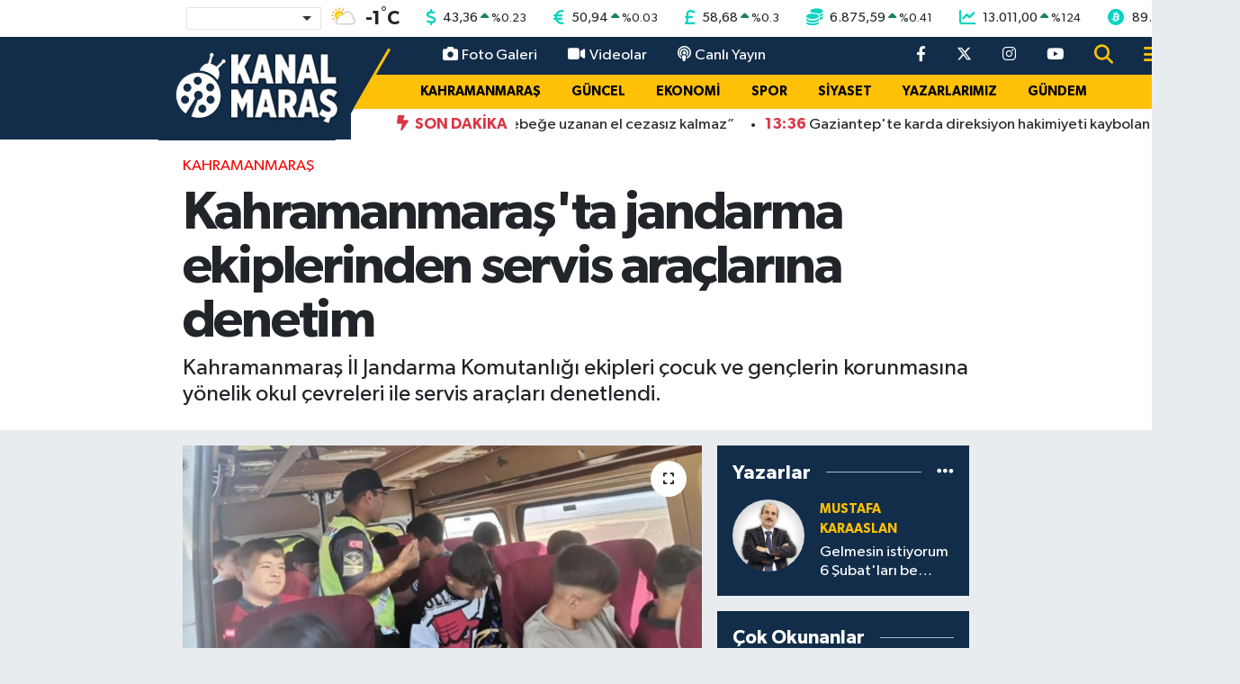

--- FILE ---
content_type: text/html; charset=UTF-8
request_url: https://www.kanalmaras.com/kahramanmarasta-jandarma-ekiplerinden-servis-araclarina-denetim
body_size: 21757
content:
<!DOCTYPE html>
<html lang="tr" data-theme="flow">
<head>
<link rel="dns-prefetch" href="//www.kanalmaras.com">
<link rel="dns-prefetch" href="//kanalmarascom.teimg.com">
<link rel="dns-prefetch" href="//static.tebilisim.com">
<link rel="dns-prefetch" href="//mc.yandex.ru">
<link rel="dns-prefetch" href="//certify-js.alexametrics.com">
<link rel="dns-prefetch" href="//cdn2.bildirt.com">
<link rel="dns-prefetch" href="//platform-api.sharethis.com">
<link rel="dns-prefetch" href="//www.googletagmanager.com">
<link rel="dns-prefetch" href="//cdn.jsdelivr.net">
<link rel="dns-prefetch" href="//www.youtube.com">
<link rel="dns-prefetch" href="//www.facebook.com">
<link rel="dns-prefetch" href="//www.twitter.com">
<link rel="dns-prefetch" href="//www.instagram.com">
<link rel="dns-prefetch" href="//x.com">
<link rel="dns-prefetch" href="//api.whatsapp.com">
<link rel="dns-prefetch" href="//www.linkedin.com">
<link rel="dns-prefetch" href="//pinterest.com">
<link rel="dns-prefetch" href="//t.me">
<link rel="dns-prefetch" href="//pagead2.googlesyndication.com">
<link rel="dns-prefetch" href="//www.google.com">
<link rel="dns-prefetch" href="//facebook.com">
<link rel="dns-prefetch" href="//tebilisim.com">
<link rel="dns-prefetch" href="//twitter.com">
<link rel="dns-prefetch" href="//cdn.onesignal.com">

    <meta charset="utf-8">
<title>Kahramanmaraş&#039;ta jandarma ekiplerinden servis araçlarına denetim - Kanal Maraş</title>
<meta name="description" content="Kahramanmaraş İl Jandarma Komutanlığı ekipleri çocuk ve gençlerin korunmasına yönelik okul çevreleri ile servis araçları denetlendi.">
<meta name="keywords" content="Kahramanmaraş, servis, denetim, araç, jandarma">
<link rel="canonical" href="https://www.kanalmaras.com/kahramanmarasta-jandarma-ekiplerinden-servis-araclarina-denetim">
<meta name="viewport" content="width=device-width,initial-scale=1">
<meta name="X-UA-Compatible" content="IE=edge">
<meta name="robots" content="max-image-preview:large">
<meta name="theme-color" content="#122d4a">
<meta name="title" content="Kahramanmaraş&#039;ta jandarma ekiplerinden servis araçlarına denetim">
<meta name="articleSection" content="news">
<meta name="datePublished" content="2023-09-12T15:14:00+03:00">
<meta name="dateModified" content="2023-09-12T15:14:00+03:00">
<meta name="articleAuthor" content="Tolgahan Karaaslan">
<meta name="author" content="Tolgahan Karaaslan">
<link rel="amphtml" href="https://www.kanalmaras.com/kahramanmarasta-jandarma-ekiplerinden-servis-araclarina-denetim/amp">
<meta property="og:site_name" content="Kanal Maraş - Kahramanmaraş&#039;ın Bağımsız Haber Sitesi">
<meta property="og:title" content="Kahramanmaraş&#039;ta jandarma ekiplerinden servis araçlarına denetim">
<meta property="og:description" content="Kahramanmaraş İl Jandarma Komutanlığı ekipleri çocuk ve gençlerin korunmasına yönelik okul çevreleri ile servis araçları denetlendi.">
<meta property="og:url" content="https://www.kanalmaras.com/kahramanmarasta-jandarma-ekiplerinden-servis-araclarina-denetim">
<meta property="og:image" content="https://kanalmarascom.teimg.com/kanalmaras-com/uploads/2023/09/jandarma-4.jpg">
<meta property="og:type" content="article">
<meta property="og:article:published_time" content="2023-09-12T15:14:00+03:00">
<meta property="og:article:modified_time" content="2023-09-12T15:14:00+03:00">
<meta name="twitter:card" content="summary_large_image">
<meta name="twitter:site" content="@kanalmaras">
<meta name="twitter:title" content="Kahramanmaraş&#039;ta jandarma ekiplerinden servis araçlarına denetim">
<meta name="twitter:description" content="Kahramanmaraş İl Jandarma Komutanlığı ekipleri çocuk ve gençlerin korunmasına yönelik okul çevreleri ile servis araçları denetlendi.">
<meta name="twitter:image" content="https://kanalmarascom.teimg.com/kanalmaras-com/uploads/2023/09/jandarma-4.jpg">
<meta name="twitter:url" content="https://www.kanalmaras.com/kahramanmarasta-jandarma-ekiplerinden-servis-araclarina-denetim">
<link rel="shortcut icon" type="image/x-icon" href="https://kanalmarascom.teimg.com/kanalmaras-com/uploads/2021/12/kanalmaras-faviconfw.png">
<link rel="manifest" href="https://www.kanalmaras.com/manifest.json?v=6.6.4" />
<link rel="preload" href="https://static.tebilisim.com/flow/assets/css/font-awesome/fa-solid-900.woff2" as="font" type="font/woff2" crossorigin />
<link rel="preload" href="https://static.tebilisim.com/flow/assets/css/font-awesome/fa-brands-400.woff2" as="font" type="font/woff2" crossorigin />
<link rel="preload" href="https://static.tebilisim.com/flow/assets/css/weather-icons/font/weathericons-regular-webfont.woff2" as="font" type="font/woff2" crossorigin />
<link rel="preload" href="https://static.tebilisim.com/flow/vendor/te/fonts/gibson/Gibson-Bold.woff2" as="font" type="font/woff2" crossorigin />
<link rel="preload" href="https://static.tebilisim.com/flow/vendor/te/fonts/gibson/Gibson-BoldItalic.woff2" as="font" type="font/woff2" crossorigin />
<link rel="preload" href="https://static.tebilisim.com/flow/vendor/te/fonts/gibson/Gibson-Italic.woff2" as="font" type="font/woff2" crossorigin />
<link rel="preload" href="https://static.tebilisim.com/flow/vendor/te/fonts/gibson/Gibson-Light.woff2" as="font" type="font/woff2" crossorigin />
<link rel="preload" href="https://static.tebilisim.com/flow/vendor/te/fonts/gibson/Gibson-LightItalic.woff2" as="font" type="font/woff2" crossorigin />
<link rel="preload" href="https://static.tebilisim.com/flow/vendor/te/fonts/gibson/Gibson-SemiBold.woff2" as="font" type="font/woff2" crossorigin />
<link rel="preload" href="https://static.tebilisim.com/flow/vendor/te/fonts/gibson/Gibson-SemiBoldItalic.woff2" as="font" type="font/woff2" crossorigin />
<link rel="preload" href="https://static.tebilisim.com/flow/vendor/te/fonts/gibson/Gibson.woff2" as="font" type="font/woff2" crossorigin />


<link rel="preload" as="style" href="https://static.tebilisim.com/flow/vendor/te/fonts/gibson.css?v=6.6.4">
<link rel="stylesheet" href="https://static.tebilisim.com/flow/vendor/te/fonts/gibson.css?v=6.6.4">

<style>:root {
        --te-link-color: #333;
        --te-link-hover-color: #000;
        --te-font: "Gibson";
        --te-secondary-font: "Gibson";
        --te-h1-font-size: 60px;
        --te-color: #122d4a;
        --te-hover-color: #194c82;
        --mm-ocd-width: 85%!important; /*  Mobil Menü Genişliği */
        --swiper-theme-color: var(--te-color)!important;
        --header-13-color: #ffc107;
    }</style><link rel="preload" as="style" href="https://static.tebilisim.com/flow/assets/vendor/bootstrap/css/bootstrap.min.css?v=6.6.4">
<link rel="stylesheet" href="https://static.tebilisim.com/flow/assets/vendor/bootstrap/css/bootstrap.min.css?v=6.6.4">
<link rel="preload" as="style" href="https://static.tebilisim.com/flow/assets/css/app6.6.4.min.css">
<link rel="stylesheet" href="https://static.tebilisim.com/flow/assets/css/app6.6.4.min.css">



<script type="application/ld+json">{"@context":"https:\/\/schema.org","@type":"WebSite","url":"https:\/\/www.kanalmaras.com","potentialAction":{"@type":"SearchAction","target":"https:\/\/www.kanalmaras.com\/arama?q={query}","query-input":"required name=query"}}</script>

<script type="application/ld+json">{"@context":"https:\/\/schema.org","@type":"NewsMediaOrganization","url":"https:\/\/www.kanalmaras.com","name":"Kanal Mara\u015f","logo":"https:\/\/kanalmarascom.teimg.com\/kanalmaras-com\/uploads\/2025\/07\/logmaras4646646fw.png","sameAs":["https:\/\/www.facebook.com\/kanalmarastv","https:\/\/www.twitter.com\/kanalmaras","https:\/\/www.youtube.com\/kanalmaras","https:\/\/www.instagram.com\/kanalmaras"]}</script>

<script type="application/ld+json">{"@context":"https:\/\/schema.org","@graph":[{"@type":"SiteNavigationElement","name":"Ana Sayfa","url":"https:\/\/www.kanalmaras.com","@id":"https:\/\/www.kanalmaras.com"},{"@type":"SiteNavigationElement","name":"EKONOMi","url":"https:\/\/www.kanalmaras.com\/ekonomi","@id":"https:\/\/www.kanalmaras.com\/ekonomi"},{"@type":"SiteNavigationElement","name":"MAGAZ\u0130N","url":"https:\/\/www.kanalmaras.com\/magazin","@id":"https:\/\/www.kanalmaras.com\/magazin"},{"@type":"SiteNavigationElement","name":"SPOR","url":"https:\/\/www.kanalmaras.com\/spor","@id":"https:\/\/www.kanalmaras.com\/spor"},{"@type":"SiteNavigationElement","name":"G\u00dcNDEM","url":"https:\/\/www.kanalmaras.com\/gundem","@id":"https:\/\/www.kanalmaras.com\/gundem"},{"@type":"SiteNavigationElement","name":"SiYASET","url":"https:\/\/www.kanalmaras.com\/siyaset","@id":"https:\/\/www.kanalmaras.com\/siyaset"},{"@type":"SiteNavigationElement","name":"YAZARLARIMIZ","url":"https:\/\/www.kanalmaras.com\/yazarlarimiz","@id":"https:\/\/www.kanalmaras.com\/yazarlarimiz"},{"@type":"SiteNavigationElement","name":"TEKNOLOJ\u0130","url":"https:\/\/www.kanalmaras.com\/teknoloji","@id":"https:\/\/www.kanalmaras.com\/teknoloji"},{"@type":"SiteNavigationElement","name":"KAHRAMANMARA\u015e","url":"https:\/\/www.kanalmaras.com\/kahramanmaras","@id":"https:\/\/www.kanalmaras.com\/kahramanmaras"},{"@type":"SiteNavigationElement","name":"SA\u011eLIK","url":"https:\/\/www.kanalmaras.com\/saglik","@id":"https:\/\/www.kanalmaras.com\/saglik"},{"@type":"SiteNavigationElement","name":"E\u011e\u0130T\u0130M","url":"https:\/\/www.kanalmaras.com\/egitim","@id":"https:\/\/www.kanalmaras.com\/egitim"},{"@type":"SiteNavigationElement","name":"B\u00d6LGE","url":"https:\/\/www.kanalmaras.com\/bolge","@id":"https:\/\/www.kanalmaras.com\/bolge"},{"@type":"SiteNavigationElement","name":"D\u00dcNYA","url":"https:\/\/www.kanalmaras.com\/dunya","@id":"https:\/\/www.kanalmaras.com\/dunya"},{"@type":"SiteNavigationElement","name":"K\u00dcLT\u00dcR SANAT","url":"https:\/\/www.kanalmaras.com\/kultur-sanat","@id":"https:\/\/www.kanalmaras.com\/kultur-sanat"},{"@type":"SiteNavigationElement","name":"YA\u015eAM","url":"https:\/\/www.kanalmaras.com\/yasam","@id":"https:\/\/www.kanalmaras.com\/yasam"},{"@type":"SiteNavigationElement","name":"G\u00dcNCEL","url":"https:\/\/www.kanalmaras.com\/guncel","@id":"https:\/\/www.kanalmaras.com\/guncel"},{"@type":"SiteNavigationElement","name":"OTOMOT\u0130V","url":"https:\/\/www.kanalmaras.com\/otomotiv","@id":"https:\/\/www.kanalmaras.com\/otomotiv"},{"@type":"SiteNavigationElement","name":"MEDYA","url":"https:\/\/www.kanalmaras.com\/medya","@id":"https:\/\/www.kanalmaras.com\/medya"},{"@type":"SiteNavigationElement","name":"KE\u015eFET","url":"https:\/\/www.kanalmaras.com\/kesfet","@id":"https:\/\/www.kanalmaras.com\/kesfet"},{"@type":"SiteNavigationElement","name":"TREND","url":"https:\/\/www.kanalmaras.com\/trend","@id":"https:\/\/www.kanalmaras.com\/trend"},{"@type":"SiteNavigationElement","name":"POP\u00dcLER","url":"https:\/\/www.kanalmaras.com\/flow","@id":"https:\/\/www.kanalmaras.com\/flow"},{"@type":"SiteNavigationElement","name":"KANALMARA\u015e TV","url":"https:\/\/www.kanalmaras.com\/kanalmaras-tv","@id":"https:\/\/www.kanalmaras.com\/kanalmaras-tv"},{"@type":"SiteNavigationElement","name":"G\u0130ZL\u0130L\u0130K POL\u0130T\u0130KASI","url":"https:\/\/www.kanalmaras.com\/gizlilik-politikasi","@id":"https:\/\/www.kanalmaras.com\/gizlilik-politikasi"},{"@type":"SiteNavigationElement","name":"\u0130leti\u015fim","url":"https:\/\/www.kanalmaras.com\/iletisim","@id":"https:\/\/www.kanalmaras.com\/iletisim"},{"@type":"SiteNavigationElement","name":"Gizlilik S\u00f6zle\u015fmesi","url":"https:\/\/www.kanalmaras.com\/gizlilik-sozlesmesi","@id":"https:\/\/www.kanalmaras.com\/gizlilik-sozlesmesi"},{"@type":"SiteNavigationElement","name":"Yazarlar","url":"https:\/\/www.kanalmaras.com\/yazarlar","@id":"https:\/\/www.kanalmaras.com\/yazarlar"},{"@type":"SiteNavigationElement","name":"Foto Galeri","url":"https:\/\/www.kanalmaras.com\/foto-galeri","@id":"https:\/\/www.kanalmaras.com\/foto-galeri"},{"@type":"SiteNavigationElement","name":"Video Galeri","url":"https:\/\/www.kanalmaras.com\/video","@id":"https:\/\/www.kanalmaras.com\/video"},{"@type":"SiteNavigationElement","name":"Biyografiler","url":"https:\/\/www.kanalmaras.com\/biyografi","@id":"https:\/\/www.kanalmaras.com\/biyografi"},{"@type":"SiteNavigationElement","name":"R\u00f6portajlar","url":"https:\/\/www.kanalmaras.com\/roportaj","@id":"https:\/\/www.kanalmaras.com\/roportaj"},{"@type":"SiteNavigationElement","name":"Anketler","url":"https:\/\/www.kanalmaras.com\/anketler","@id":"https:\/\/www.kanalmaras.com\/anketler"},{"@type":"SiteNavigationElement","name":"Af\u015fin Bug\u00fcn, Yar\u0131n ve 1 Haftal\u0131k Hava Durumu Tahmini","url":"https:\/\/www.kanalmaras.com\/afsin-hava-durumu","@id":"https:\/\/www.kanalmaras.com\/afsin-hava-durumu"},{"@type":"SiteNavigationElement","name":"Af\u015fin Namaz Vakitleri","url":"https:\/\/www.kanalmaras.com\/afsin-namaz-vakitleri","@id":"https:\/\/www.kanalmaras.com\/afsin-namaz-vakitleri"},{"@type":"SiteNavigationElement","name":"Puan Durumu ve Fikst\u00fcr","url":"https:\/\/www.kanalmaras.com\/futbol\/super-lig-puan-durumu-ve-fikstur","@id":"https:\/\/www.kanalmaras.com\/futbol\/super-lig-puan-durumu-ve-fikstur"}]}</script>

<script type="application/ld+json">{"@context":"https:\/\/schema.org","@type":"BreadcrumbList","itemListElement":[{"@type":"ListItem","position":1,"item":{"@type":"Thing","@id":"https:\/\/www.kanalmaras.com","name":"Haberler"}}]}</script>
<script type="application/ld+json">{"@context":"https:\/\/schema.org","@type":"NewsArticle","headline":"Kahramanmara\u015f'ta jandarma ekiplerinden servis ara\u00e7lar\u0131na denetim","articleSection":"KAHRAMANMARA\u015e","dateCreated":"2023-09-12T15:14:00+03:00","datePublished":"2023-09-12T15:14:00+03:00","dateModified":"2023-09-12T15:14:00+03:00","wordCount":91,"genre":"news","mainEntityOfPage":{"@type":"WebPage","@id":"https:\/\/www.kanalmaras.com\/kahramanmarasta-jandarma-ekiplerinden-servis-araclarina-denetim"},"articleBody":"<p>Denetim \u00e7er\u00e7evesinde faaliyete 290 okul servis arac\u0131 kontrol edildi, 21 okul servis arac\u0131na toplam 39 bin 452 TL trafik idari para cezas\u0131 uygulan\u0131rken, 6 ara\u00e7 trafikten men edildi. Ayr\u0131ca asayi\u015f ekiplerince yap\u0131lan sorgulamalarda 6 \u015fah\u0131s yakaland\u0131. Denetim esnas\u0131nda \u00f6\u011frencilere ara\u00e7larda emniyet kemeri kullan\u0131m\u0131n\u0131n \u00f6nemi konusunda, ara\u00e7 \u015fof\u00f6rlerine ise okul servis ara\u00e7lar\u0131 Y\u00f6netmeli\u011finde belirtilen hususlarla ilgili genel bilgilendirme yap\u0131larak bilgilendirici el bro\u015f\u00fcr\u00fc da\u011f\u0131t\u0131ld\u0131.<\/p>\r\n\r\n<p>Faaliyet s\u0131ras\u0131nda okullarda \u00f6\u011frenim g\u00f6ren \u00f6\u011frencilere genel trafik kurallar\u0131 konusunda e\u011fitim verildi.<\/p>","description":"Kahramanmara\u015f \u0130l Jandarma Komutanl\u0131\u011f\u0131 ekipleri \u00e7ocuk ve gen\u00e7lerin korunmas\u0131na y\u00f6nelik okul \u00e7evreleri ile servis ara\u00e7lar\u0131 denetlendi.","inLanguage":"tr-TR","keywords":["Kahramanmara\u015f","servis","denetim","ara\u00e7","jandarma"],"image":{"@type":"ImageObject","url":"https:\/\/kanalmarascom.teimg.com\/crop\/1280x720\/kanalmaras-com\/uploads\/2023\/09\/jandarma-4.jpg","width":"1280","height":"720","caption":"Kahramanmara\u015f'ta jandarma ekiplerinden servis ara\u00e7lar\u0131na denetim"},"publishingPrinciples":"https:\/\/www.kanalmaras.com\/gizlilik-sozlesmesi","isFamilyFriendly":"http:\/\/schema.org\/True","isAccessibleForFree":"http:\/\/schema.org\/True","publisher":{"@type":"Organization","name":"Kanal Mara\u015f","image":"https:\/\/kanalmarascom.teimg.com\/kanalmaras-com\/uploads\/2025\/07\/logmaras4646646fw.png","logo":{"@type":"ImageObject","url":"https:\/\/kanalmarascom.teimg.com\/kanalmaras-com\/uploads\/2025\/07\/logmaras4646646fw.png","width":"640","height":"375"}},"author":{"@type":"Person","name":"Tolgahan Karaaslan","honorificPrefix":"","jobTitle":"","url":null}}</script>





<style>
.mega-menu {z-index: 9999 !important;}
@media screen and (min-width: 1620px) {
    .container {width: 1280px!important; max-width: 1280px!important;}
    #ad_36 {margin-right: 15px !important;}
    #ad_9 {margin-left: 15px !important;}
}

@media screen and (min-width: 1325px) and (max-width: 1620px) {
    .container {width: 1100px!important; max-width: 1100px!important;}
    #ad_36 {margin-right: 100px !important;}
    #ad_9 {margin-left: 100px !important;}
}
@media screen and (min-width: 1295px) and (max-width: 1325px) {
    .container {width: 990px!important; max-width: 990px!important;}
    #ad_36 {margin-right: 165px !important;}
    #ad_9 {margin-left: 165px !important;}
}
@media screen and (min-width: 1200px) and (max-width: 1295px) {
    .container {width: 900px!important; max-width: 900px!important;}
    #ad_36 {margin-right: 210px !important;}
    #ad_9 {margin-left: 210px !important;}

}
</style><meta name="yandex-verification" content="fcad23549041ee33" />
<meta name="google-site-verification" content="NiKP1yAEMr-AodC2G9dhh-x20hPKBWHa1aS0-uL-B4s" />
<meta name='dailymotion-domain-verification' content='dmg2veg6em4ynw1c3' />
<meta name="verify-admitad" content="d4793b4068" />
<meta name="p:domain_verify" content="90a27124dbd0ac6b1091cbc2b3b14e8c"/>
<meta property="fb:pages" content="434515873348514" />



<script type="text/javascript" >
   (function(m,e,t,r,i,k,a){m[i]=m[i]||function(){(m[i].a=m[i].a||[]).push(arguments)};
   m[i].l=1*new Date();k=e.createElement(t),a=e.getElementsByTagName(t)[0],k.async=1,k.src=r,a.parentNode.insertBefore(k,a)})
   (window, document, "script", "https://mc.yandex.ru/metrika/tag.js", "ym");

   ym(89585624, "init", {
        clickmap:true,
        trackLinks:true,
        accurateTrackBounce:true,
        webvisor:true
   });
</script>
<div><img src="https://mc.yandex.ru/watch/89585624" style="position:absolute; left:-9999px;" alt="" /></div>


<script type="text/javascript" >
   (function(m,e,t,r,i,k,a){m[i]=m[i]||function(){(m[i].a=m[i].a||[]).push(arguments)};
   m[i].l=1*new Date();k=e.createElement(t),a=e.getElementsByTagName(t)[0],k.async=1,k.src=r,a.parentNode.insertBefore(k,a)})
   (window, document, "script", "https://mc.yandex.ru/metrika/tag.js", "ym");

   ym(55064422, "init", {
        clickmap:true,
        trackLinks:true,
        accurateTrackBounce:true,
        webvisor:true,
        trackHash:true
   });
</script>


<script type="text/javascript">
_atrk_opts = { atrk_acct:"5GDDl1aQoYb3vg", domain:"kanalmaras.com",dynamic: true};
(function() { var as = document.createElement('script'); as.type = 'text/javascript'; as.async = true; as.src = "https://certify-js.alexametrics.com/atrk.js"; var s = document.getElementsByTagName('script')[0];s.parentNode.insertBefore(as, s); })();
</script>

<link rel="manifest" href="/manifest.json?data=Bildirt">
<script>var uygulamaid="7825-9969-6445-3865-1823-6";</script>
<script src="https://cdn2.bildirt.com/BildirtSDKfiles.js"></script>
      
<script type="text/javascript" src="https://platform-api.sharethis.com/js/sharethis.js#property=6008066f33db060018557b19&product=inline-share-buttons" async="async"></script>



<script async data-cfasync="false"
	src="https://www.googletagmanager.com/gtag/js?id=G-765CH49CC4"></script>
<script data-cfasync="false">
	window.dataLayer = window.dataLayer || [];
	  function gtag(){dataLayer.push(arguments);}
	  gtag('js', new Date());
	  gtag('config', 'G-765CH49CC4');
</script>




</head>




<body class="d-flex flex-column min-vh-100">

    
    

    <!-- Choices Select CSS -->
<link rel="stylesheet" href="https://cdn.jsdelivr.net/npm/choices.js/public/assets/styles/choices.min.css" />
<header class="header-13">
        <div class="top-header bg-white d-none d-lg-block py-1">
        <div class="container">
            <ul class="top-parite list-unstyled d-flex justify-content-between align-items-center small mb-0 px-3">
                <!-- HAVA DURUMU -->

<input type="hidden" name="widget_setting_weathercity" value="38.24769000,36.91399000" />

            <li class="weather-degreex d-none d-xl-block">
            <div class="weather-widget d-flex justify-content-start align-items-center">
                <div class="city-choices">
                    <select class="select-city-choices form-select" onchange="redirectToCity(this)">
                                                <option value="adana" >Adana</option>
                                                <option value="adiyaman" >Adıyaman</option>
                                                <option value="afyonkarahisar" >Afyonkarahisar</option>
                                                <option value="agri" >Ağrı</option>
                                                <option value="aksaray" >Aksaray</option>
                                                <option value="amasya" >Amasya</option>
                                                <option value="ankara" >Ankara</option>
                                                <option value="antalya" >Antalya</option>
                                                <option value="ardahan" >Ardahan</option>
                                                <option value="artvin" >Artvin</option>
                                                <option value="aydin" >Aydın</option>
                                                <option value="balikesir" >Balıkesir</option>
                                                <option value="bartin" >Bartın</option>
                                                <option value="batman" >Batman</option>
                                                <option value="bayburt" >Bayburt</option>
                                                <option value="bilecik" >Bilecik</option>
                                                <option value="bingol" >Bingöl</option>
                                                <option value="bitlis" >Bitlis</option>
                                                <option value="bolu" >Bolu</option>
                                                <option value="burdur" >Burdur</option>
                                                <option value="bursa" >Bursa</option>
                                                <option value="canakkale" >Çanakkale</option>
                                                <option value="cankiri" >Çankırı</option>
                                                <option value="corum" >Çorum</option>
                                                <option value="denizli" >Denizli</option>
                                                <option value="diyarbakir" >Diyarbakır</option>
                                                <option value="duzce" >Düzce</option>
                                                <option value="edirne" >Edirne</option>
                                                <option value="elazig" >Elazığ</option>
                                                <option value="erzincan" >Erzincan</option>
                                                <option value="erzurum" >Erzurum</option>
                                                <option value="eskisehir" >Eskişehir</option>
                                                <option value="gaziantep" >Gaziantep</option>
                                                <option value="giresun" >Giresun</option>
                                                <option value="gumushane" >Gümüşhane</option>
                                                <option value="hakkari" >Hakkâri</option>
                                                <option value="hatay" >Hatay</option>
                                                <option value="igdir" >Iğdır</option>
                                                <option value="isparta" >Isparta</option>
                                                <option value="istanbul" >İstanbul</option>
                                                <option value="izmir" >İzmir</option>
                                                <option value="kahramanmaras" selected>Kahramanmaraş</option>
                                                <option value="karabuk" >Karabük</option>
                                                <option value="karaman" >Karaman</option>
                                                <option value="kars" >Kars</option>
                                                <option value="kastamonu" >Kastamonu</option>
                                                <option value="kayseri" >Kayseri</option>
                                                <option value="kilis" >Kilis</option>
                                                <option value="kirikkale" >Kırıkkale</option>
                                                <option value="kirklareli" >Kırklareli</option>
                                                <option value="kirsehir" >Kırşehir</option>
                                                <option value="kocaeli" >Kocaeli</option>
                                                <option value="konya" >Konya</option>
                                                <option value="kutahya" >Kütahya</option>
                                                <option value="malatya" >Malatya</option>
                                                <option value="manisa" >Manisa</option>
                                                <option value="mardin" >Mardin</option>
                                                <option value="mersin" >Mersin</option>
                                                <option value="mugla" >Muğla</option>
                                                <option value="mus" >Muş</option>
                                                <option value="nevsehir" >Nevşehir</option>
                                                <option value="nigde" >Niğde</option>
                                                <option value="ordu" >Ordu</option>
                                                <option value="osmaniye" >Osmaniye</option>
                                                <option value="rize" >Rize</option>
                                                <option value="sakarya" >Sakarya</option>
                                                <option value="samsun" >Samsun</option>
                                                <option value="sanliurfa" >Şanlıurfa</option>
                                                <option value="siirt" >Siirt</option>
                                                <option value="sinop" >Sinop</option>
                                                <option value="sivas" >Sivas</option>
                                                <option value="sirnak" >Şırnak</option>
                                                <option value="tekirdag" >Tekirdağ</option>
                                                <option value="tokat" >Tokat</option>
                                                <option value="trabzon" >Trabzon</option>
                                                <option value="tunceli" >Tunceli</option>
                                                <option value="usak" >Uşak</option>
                                                <option value="van" >Van</option>
                                                <option value="yalova" >Yalova</option>
                                                <option value="yozgat" >Yozgat</option>
                                                <option value="zonguldak" >Zonguldak</option>
                                            </select>
                </div>
                <div class="mx-2">
                    <img src="//cdn.weatherapi.com/weather/64x64/day/116.png" class="condition" width="32" height="32" />
                </div>
                <div class="fw-bold lead">
                    <span class="degree">-1</span><sup>°</sup>C
                </div>
            </div>
        </li>

    
<div data-location='{"city":"TUXX0014"}' class="d-none"></div>


                <!-- PİYASALAR -->
            <li class="dollar">
            <i class="fas fa-dollar-sign fa-lg me-1 text-cyan"></i> <span class="value">43,36</span> <span class="color"><i class="fa fa-caret-up text-success"></i></span>
            <span class="small color">%<span class="exchange">0.23</span></span>
        </li>
        <li class="euro">
            <i class="fas fa-euro-sign fa-lg me-1 text-cyan"></i> <span class="value">50,94</span> <span class="color"><i class="fa fa-caret-up text-success"></i></span>
            <span class="small color">%<span class="exchange">0.03</span></span>
        </li>
        <li class="sterlin">
            <i class="fas fa-sterling-sign fa-lg me-1 text-cyan"></i> <span class="value">58,68</span> <span class="color"><i class="fa fa-caret-up text-success"></i></span>
            <span class="small color">%<span class="exchange">0.3</span></span>
        </li>
        <li class="altin">
            <i class="fas fa-coins fa-lg me-1 text-cyan"></i> <span class="value">6.875,59</span> <span class="color"><i class="fa fa-caret-up text-success"></i></span>
            <span class="small color">%<span class="exchange">0.41</span></span>
        </li>
        <li class="bist">
            <i class="fas fa-chart-line fa-lg me-1 text-cyan"></i> <span class="value">13.011,00</span> <span class="color"><i class="fa fa-caret-up text-success"></i></span>
            <span class="small color">%<span class="exchange">124</span></span>
        </li>
        <li class="btc">
            <i class="fab fa-bitcoin fa-lg me-1 text-cyan"></i> <span class="value">89.019,18</span> <span class="color"><i class="fa fa-caret-down text-danger"></i></span>
            <span class="small color">%<span class="exchange">-1.02</span></span>
        </li>


    

            </ul>
        </div>
    </div>
    
    <nav class="main-header bg-te-color py-2 py-lg-0">
        <div class="container">
            <div class="middle-header d-flex">
                <div class="align-self-center z-3 ps-3 ps-md-0" style="max-width:200px;">
                                        <a class="navbar-brand" href="/" title="Kanal Maraş - Kahramanmaraş&#039;ın Bağımsız Haber Sitesi">
                        <img src="https://kanalmarascom.teimg.com/kanalmaras-com/uploads/2025/07/logmaras4646646fw.png" alt="Kanal Maraş - Kahramanmaraş&#039;ın Bağımsız Haber Sitesi" width="307" height="40" class="light-mode img-fluid flow-logo">
<img src="https://kanalmarascom.teimg.com/kanalmaras-com/uploads/2025/07/logmaras4646646fw.png" alt="Kanal Maraş - Kahramanmaraş&#039;ın Bağımsız Haber Sitesi" width="307" height="40" class="dark-mode img-fluid flow-logo d-none">

                    </a>
                                    </div>
                <div class="menu-two-rows w-100 align-self-center px-3 px-lg-0">
                    <div class="d-flex justify-content-between top-menu">
                        <ul  class="nav">
        <li class="nav-item   nav-item d-none d-md-block">
        <a href="/foto-galeri" class="nav-link nav-link text-white" target="_blank" title="Foto Galeri"><i class="fa fa-camera text-white me-1 me-1 mr-1"></i>Foto Galeri</a>
        
    </li>
        <li class="nav-item   nav-item d-none d-md-block">
        <a href="/video" class="nav-link nav-link text-white" target="_blank" title="Videolar"><i class="fa fa-video text-white me-1 me-1 mr-1"></i>Videolar</a>
        
    </li>
        <li class="nav-item   nav-item d-none d-md-block">
        <a href="https://www.youtube.com/kanalmaras" class="nav-link nav-link text-white" target="_blank" title="Canlı Yayın"><i class="fa fa-podcast text-white me-1 me-1 mr-1"></i>Canlı Yayın</a>
        
    </li>
    </ul>

                        <ul class="nav justify-content-end">

                                                        <li class="nav-item d-none d-xl-flex"><a href="https://www.facebook.com/kanalmarastv" target="_blank" class="nav-link"><i class="fab fa-facebook-f text-white"></i></a></li>
                                                                                    <li class="nav-item d-none d-xl-flex"><a href="https://www.twitter.com/kanalmaras" class="nav-link"
                                target="_blank"><i class="fa-brands fa-x-twitter text-white"></i></a></li>
                                                                                    <li class="nav-item d-none d-xl-flex"><a href="https://www.instagram.com/kanalmaras" class="nav-link"
                                target="_blank"><i class="fab fa-instagram text-white"></i></a></li>
                                                                                    <li class="nav-item d-none d-xl-flex"><a href="https://www.youtube.com/kanalmaras" class="nav-link"
                                target="_blank"><i class="fab fa-youtube text-white"></i></a></li>
                                                                                                                                                                                                                                <li class="nav-item">
                                <a href="/arama" class="nav-link" target="_self">
                                    <i class="fa fa-search fa-lg"></i>
                                </a>
                            </li>

                            

                            <li class="nav-item dropdown position-static d-none d-lg-block">
                                <a class="nav-link pe-0 text-dark" href="#menu" title="Ana Menü"><i class="fa fa-bars fa-lg"></i></a>
                            </li>
                        </ul>
                    </div>
                    <div class="category-menu navbar py-1 justify-content-end small d-none d-lg-flex">
                        <ul  class="nav text-uppercase fw-bold">
        <li class="nav-item   ">
        <a href="/kahramanmaras" class="nav-link py-1 text-black" target="_blank" title="KAHRAMANMARAŞ">KAHRAMANMARAŞ</a>
        
    </li>
        <li class="nav-item   ">
        <a href="/guncel" class="nav-link py-1 text-black" target="_blank" title="GÜNCEL">GÜNCEL</a>
        
    </li>
        <li class="nav-item   ">
        <a href="/ekonomi" class="nav-link py-1 text-black" target="_blank" title="EKONOMİ">EKONOMİ</a>
        
    </li>
        <li class="nav-item   ">
        <a href="/spor" class="nav-link py-1 text-black" target="_blank" title="SPOR">SPOR</a>
        
    </li>
        <li class="nav-item   ">
        <a href="/siyaset" class="nav-link py-1 text-black" target="_blank" title="SİYASET">SİYASET</a>
        
    </li>
        <li class="nav-item   ">
        <a href="/yazarlarimiz" class="nav-link py-1 text-black" target="_self" title="YAZARLARIMIZ">YAZARLARIMIZ</a>
        
    </li>
        <li class="nav-item   ">
        <a href="/gundem" class="nav-link py-1 text-black" target="_blank" title="GÜNDEM">GÜNDEM</a>
        
    </li>
        <li class="nav-item   ">
        <a href="/egitim" class="nav-link py-1 text-black" target="_self" title="EĞİTİM">EĞİTİM</a>
        
    </li>
        <li class="nav-item   ">
        <a href="/saglik" class="nav-link py-1 text-black" target="_blank" title="SAĞLIK">SAĞLIK</a>
        
    </li>
        <li class="nav-item   ">
        <a href="/magazin" class="nav-link py-1 text-black" target="_self" title="MAGAZİN">MAGAZİN</a>
        
    </li>
    </ul>

                    </div>

                    <div class="d-none d-lg-flex bg-white py-1">
                        <div class="text-danger fw-bold flex-shrink-0 ps-5 pe-2 text-uppercase"><i class="fa-solid fa-bolt-lightning me-1"></i> Son Dakika</div>
                        <div class="sliding-news-container overflow-hidden" style="flex:1;">
                            <ul class="sliding-news-wrapper mb-0">
                                                                <li>
                                    <a href="/milletvekili-karakoc-bebege-uzanan-el-cezasiz-kalmaz" title="Milletvekili Karakoç: “Bebeğe uzanan el cezasız kalmaz”" class="sliding-news-item text-decoration-none" target="_self">
                                        <strong class="text-danger">13:43</strong> <span class="text-dark">
                                            Milletvekili Karakoç: “Bebeğe uzanan el cezasız kalmaz”
                                        </span>
                                    </a>
                                </li>
                                                                <li>
                                    <a href="/gaziantepte-karda-direksiyon-hakimiyeti-kaybolan-arac-devrildi" title="Gaziantep&#039;te karda direksiyon hakimiyeti kaybolan araç devrildi!" class="sliding-news-item text-decoration-none" target="_self">
                                        <strong class="text-danger">13:36</strong> <span class="text-dark">
                                            Gaziantep&#039;te karda direksiyon hakimiyeti kaybolan araç devrildi!
                                        </span>
                                    </a>
                                </li>
                                                                <li>
                                    <a href="/3-polisi-sehit-eden-deaslilar-cenazesiz-ve-sahipsiz-gomuldu" title="3 polisi şehit eden DEAŞ’lılar, cenazesiz ve sahipsiz gömüldü" class="sliding-news-item text-decoration-none" target="_self">
                                        <strong class="text-danger">13:06</strong> <span class="text-dark">
                                            3 polisi şehit eden DEAŞ’lılar, cenazesiz ve sahipsiz gömüldü
                                        </span>
                                    </a>
                                </li>
                                                                <li>
                                    <a href="/gencler-kurtulusun-izinde-tarih-yerinde-anlatildi" title="Gençler kurtuluşun izinde: Tarih yerinde anlatıldı" class="sliding-news-item text-decoration-none" target="_self">
                                        <strong class="text-danger">12:57</strong> <span class="text-dark">
                                            Gençler kurtuluşun izinde: Tarih yerinde anlatıldı
                                        </span>
                                    </a>
                                </li>
                                                                <li>
                                    <a href="/tipi-bastirdi-yol-kapandi-polis-ekipleri-is-makineleriyle-kurtarildi" title="Tipi bastırdı, Yol kapandı: Polis ekipleri iş makineleriyle kurtarıldı" class="sliding-news-item text-decoration-none" target="_self">
                                        <strong class="text-danger">12:39</strong> <span class="text-dark">
                                            Tipi bastırdı, Yol kapandı: Polis ekipleri iş makineleriyle kurtarıldı
                                        </span>
                                    </a>
                                </li>
                                                            </ul>
                        </div>
                    </div>

                </div>
            </div>
        </div>

        </div>
    </nav>

    <ul  class="mobile-categories d-lg-none list-inline bg-warning fw-bold">
        <li class="list-inline-item">
        <a href="/kahramanmaras" class="text-dark" target="_blank" title="KAHRAMANMARAŞ">
                KAHRAMANMARAŞ
        </a>
    </li>
        <li class="list-inline-item">
        <a href="/guncel" class="text-dark" target="_blank" title="GÜNCEL">
                GÜNCEL
        </a>
    </li>
        <li class="list-inline-item">
        <a href="/ekonomi" class="text-dark" target="_blank" title="EKONOMİ">
                EKONOMİ
        </a>
    </li>
        <li class="list-inline-item">
        <a href="/spor" class="text-dark" target="_blank" title="SPOR">
                SPOR
        </a>
    </li>
        <li class="list-inline-item">
        <a href="/siyaset" class="text-dark" target="_blank" title="SİYASET">
                SİYASET
        </a>
    </li>
        <li class="list-inline-item">
        <a href="/yazarlarimiz" class="text-dark" target="_self" title="YAZARLARIMIZ">
                YAZARLARIMIZ
        </a>
    </li>
        <li class="list-inline-item">
        <a href="/gundem" class="text-dark" target="_blank" title="GÜNDEM">
                GÜNDEM
        </a>
    </li>
        <li class="list-inline-item">
        <a href="/egitim" class="text-dark" target="_self" title="EĞİTİM">
                EĞİTİM
        </a>
    </li>
        <li class="list-inline-item">
        <a href="/saglik" class="text-dark" target="_blank" title="SAĞLIK">
                SAĞLIK
        </a>
    </li>
        <li class="list-inline-item">
        <a href="/magazin" class="text-dark" target="_self" title="MAGAZİN">
                MAGAZİN
        </a>
    </li>
    </ul>



</header>


<script>
    document.addEventListener("DOMContentLoaded", function(){
    const ticker = document.querySelector('.sliding-news-wrapper');
    const clone = ticker.innerHTML;
    ticker.innerHTML = clone + clone; /* İçeriği iki kez çoğaltıyoruz */

    // İçerik genişliğine göre animasyon süresini ayarlama
    const tickerWidth = ticker.scrollWidth / 2;
    const duration = tickerWidth / 50; // Hızı belirleyen faktör
    ticker.style.animationDuration = `${duration}s`;
});
</script>
<script>
    function redirectToCity(selectElement) {
    const value = selectElement.value;
    if (value) {
        window.location.href = '/' + value + '-hava-durumu';
    }
}
</script>
<!-- Tom Select JS -->
<script src="https://cdn.jsdelivr.net/npm/choices.js/public/assets/scripts/choices.min.js"></script>






<main class="single overflow-hidden" style="min-height: 300px">

    
    <div class="infinite" data-show-advert="1">

    

    <div class="infinite-item d-block" data-id="124354" data-category-id="229" data-reference="TE\Archive\Models\Archive" data-json-url="/service/json/featured-infinite.json">

        

        <div class="news-header py-3 bg-white">
            <div class="container">

                

                <div class="text-center text-lg-start">
                    <a href="https://www.kanalmaras.com/kahramanmaras" target="_self" title="KAHRAMANMARAŞ" style="color: #f70505;" class="text-uppercase category">KAHRAMANMARAŞ</a>
                </div>

                <h1 class="h2 fw-bold text-lg-start headline my-2 text-center" itemprop="headline">Kahramanmaraş&#039;ta jandarma ekiplerinden servis araçlarına denetim</h1>
                
                <h2 class="lead text-center text-lg-start text-dark description" itemprop="description">Kahramanmaraş İl Jandarma Komutanlığı ekipleri çocuk ve gençlerin korunmasına yönelik okul çevreleri ile servis araçları denetlendi.</h2>
                
            </div>
        </div>


        <div class="container g-0 g-sm-4">

            <div class="news-section overflow-hidden mt-lg-3">
                <div class="row g-3">
                    <div class="col-lg-8">
                        <div class="card border-0 rounded-0 mb-3">

                            <div class="inner">
    <a href="https://kanalmarascom.teimg.com/crop/1280x720/kanalmaras-com/uploads/2023/09/jandarma-4.jpg" class="position-relative d-block" data-fancybox>
                        <div class="zoom-in-out m-3">
            <i class="fa fa-expand" style="font-size: 14px"></i>
        </div>
        <img class="img-fluid" src="https://kanalmarascom.teimg.com/crop/1280x720/kanalmaras-com/uploads/2023/09/jandarma-4.jpg" alt="Kahramanmaraş&#039;ta jandarma ekiplerinden servis araçlarına denetim" width="860" height="504" loading="eager" fetchpriority="high" decoding="async" style="width:100%; aspect-ratio: 860 / 504;" />
            </a>
</div>





                            <div class="share-area d-flex justify-content-between align-items-center bg-light p-2">

    <div class="mobile-share-button-container mb-2 d-block d-md-none">
    <button
        class="btn btn-primary btn-sm rounded-0 shadow-sm w-100"
        onclick="handleMobileShare(event, 'Kahramanmaraş\&#039;ta jandarma ekiplerinden servis araçlarına denetim', 'https://www.kanalmaras.com/kahramanmarasta-jandarma-ekiplerinden-servis-araclarina-denetim')"
        title="Paylaş"
    >
        <i class="fas fa-share-alt me-2"></i>Paylaş
    </button>
</div>

<div class="social-buttons-new d-none d-md-flex justify-content-between">
    <a
        href="https://www.facebook.com/sharer/sharer.php?u=https%3A%2F%2Fwww.kanalmaras.com%2Fkahramanmarasta-jandarma-ekiplerinden-servis-araclarina-denetim"
        onclick="initiateDesktopShare(event, 'facebook')"
        class="btn btn-primary btn-sm rounded-0 shadow-sm me-1"
        title="Facebook'ta Paylaş"
        data-platform="facebook"
        data-share-url="https://www.kanalmaras.com/kahramanmarasta-jandarma-ekiplerinden-servis-araclarina-denetim"
        data-share-title="Kahramanmaraş&#039;ta jandarma ekiplerinden servis araçlarına denetim"
        rel="noreferrer nofollow noopener external"
    >
        <i class="fab fa-facebook-f"></i>
    </a>

    <a
        href="https://x.com/intent/tweet?url=https%3A%2F%2Fwww.kanalmaras.com%2Fkahramanmarasta-jandarma-ekiplerinden-servis-araclarina-denetim&text=Kahramanmara%C5%9F%27ta+jandarma+ekiplerinden+servis+ara%C3%A7lar%C4%B1na+denetim"
        onclick="initiateDesktopShare(event, 'twitter')"
        class="btn btn-dark btn-sm rounded-0 shadow-sm me-1"
        title="X'de Paylaş"
        data-platform="twitter"
        data-share-url="https://www.kanalmaras.com/kahramanmarasta-jandarma-ekiplerinden-servis-araclarina-denetim"
        data-share-title="Kahramanmaraş&#039;ta jandarma ekiplerinden servis araçlarına denetim"
        rel="noreferrer nofollow noopener external"
    >
        <i class="fab fa-x-twitter text-white"></i>
    </a>

    <a
        href="https://api.whatsapp.com/send?text=Kahramanmara%C5%9F%27ta+jandarma+ekiplerinden+servis+ara%C3%A7lar%C4%B1na+denetim+-+https%3A%2F%2Fwww.kanalmaras.com%2Fkahramanmarasta-jandarma-ekiplerinden-servis-araclarina-denetim"
        onclick="initiateDesktopShare(event, 'whatsapp')"
        class="btn btn-success btn-sm rounded-0 btn-whatsapp shadow-sm me-1"
        title="Whatsapp'ta Paylaş"
        data-platform="whatsapp"
        data-share-url="https://www.kanalmaras.com/kahramanmarasta-jandarma-ekiplerinden-servis-araclarina-denetim"
        data-share-title="Kahramanmaraş&#039;ta jandarma ekiplerinden servis araçlarına denetim"
        rel="noreferrer nofollow noopener external"
    >
        <i class="fab fa-whatsapp fa-lg"></i>
    </a>

    <div class="dropdown">
        <button class="dropdownButton btn btn-sm rounded-0 btn-warning border-none shadow-sm me-1" type="button" data-bs-toggle="dropdown" name="socialDropdownButton" title="Daha Fazla">
            <i id="icon" class="fa fa-plus"></i>
        </button>

        <ul class="dropdown-menu dropdown-menu-end border-0 rounded-1 shadow">
            <li>
                <a
                    href="https://www.linkedin.com/sharing/share-offsite/?url=https%3A%2F%2Fwww.kanalmaras.com%2Fkahramanmarasta-jandarma-ekiplerinden-servis-araclarina-denetim"
                    class="dropdown-item"
                    onclick="initiateDesktopShare(event, 'linkedin')"
                    data-platform="linkedin"
                    data-share-url="https://www.kanalmaras.com/kahramanmarasta-jandarma-ekiplerinden-servis-araclarina-denetim"
                    data-share-title="Kahramanmaraş&#039;ta jandarma ekiplerinden servis araçlarına denetim"
                    rel="noreferrer nofollow noopener external"
                    title="Linkedin"
                >
                    <i class="fab fa-linkedin text-primary me-2"></i>Linkedin
                </a>
            </li>
            <li>
                <a
                    href="https://pinterest.com/pin/create/button/?url=https%3A%2F%2Fwww.kanalmaras.com%2Fkahramanmarasta-jandarma-ekiplerinden-servis-araclarina-denetim&description=Kahramanmara%C5%9F%27ta+jandarma+ekiplerinden+servis+ara%C3%A7lar%C4%B1na+denetim&media="
                    class="dropdown-item"
                    onclick="initiateDesktopShare(event, 'pinterest')"
                    data-platform="pinterest"
                    data-share-url="https://www.kanalmaras.com/kahramanmarasta-jandarma-ekiplerinden-servis-araclarina-denetim"
                    data-share-title="Kahramanmaraş&#039;ta jandarma ekiplerinden servis araçlarına denetim"
                    rel="noreferrer nofollow noopener external"
                    title="Pinterest"
                >
                    <i class="fab fa-pinterest text-danger me-2"></i>Pinterest
                </a>
            </li>
            <li>
                <a
                    href="https://t.me/share/url?url=https%3A%2F%2Fwww.kanalmaras.com%2Fkahramanmarasta-jandarma-ekiplerinden-servis-araclarina-denetim&text=Kahramanmara%C5%9F%27ta+jandarma+ekiplerinden+servis+ara%C3%A7lar%C4%B1na+denetim"
                    class="dropdown-item"
                    onclick="initiateDesktopShare(event, 'telegram')"
                    data-platform="telegram"
                    data-share-url="https://www.kanalmaras.com/kahramanmarasta-jandarma-ekiplerinden-servis-araclarina-denetim"
                    data-share-title="Kahramanmaraş&#039;ta jandarma ekiplerinden servis araçlarına denetim"
                    rel="noreferrer nofollow noopener external"
                    title="Telegram"
                >
                    <i class="fab fa-telegram-plane text-primary me-2"></i>Telegram
                </a>
            </li>
            <li class="border-0">
                <a class="dropdown-item" href="javascript:void(0)" onclick="printContent(event)" title="Yazdır">
                    <i class="fas fa-print text-dark me-2"></i>
                    Yazdır
                </a>
            </li>
            <li class="border-0">
                <a class="dropdown-item" href="javascript:void(0)" onclick="copyURL(event, 'https://www.kanalmaras.com/kahramanmarasta-jandarma-ekiplerinden-servis-araclarina-denetim')" rel="noreferrer nofollow noopener external" title="Bağlantıyı Kopyala">
                    <i class="fas fa-link text-dark me-2"></i>
                    Kopyala
                </a>
            </li>
        </ul>
    </div>
</div>

<script>
    var shareableModelId = 124354;
    var shareableModelClass = 'TE\\Archive\\Models\\Archive';

    function shareCount(id, model, platform, url) {
        fetch("https://www.kanalmaras.com/sharecount", {
            method: 'POST',
            headers: {
                'Content-Type': 'application/json',
                'X-CSRF-TOKEN': document.querySelector('meta[name="csrf-token"]')?.getAttribute('content')
            },
            body: JSON.stringify({ id, model, platform, url })
        }).catch(err => console.error('Share count fetch error:', err));
    }

    function goSharePopup(url, title, width = 600, height = 400) {
        const left = (screen.width - width) / 2;
        const top = (screen.height - height) / 2;
        window.open(
            url,
            title,
            `width=${width},height=${height},left=${left},top=${top},resizable=yes,scrollbars=yes`
        );
    }

    async function handleMobileShare(event, title, url) {
        event.preventDefault();

        if (shareableModelId && shareableModelClass) {
            shareCount(shareableModelId, shareableModelClass, 'native_mobile_share', url);
        }

        const isAndroidWebView = navigator.userAgent.includes('Android') && !navigator.share;

        if (isAndroidWebView) {
            window.location.href = 'androidshare://paylas?title=' + encodeURIComponent(title) + '&url=' + encodeURIComponent(url);
            return;
        }

        if (navigator.share) {
            try {
                await navigator.share({ title: title, url: url });
            } catch (error) {
                if (error.name !== 'AbortError') {
                    console.error('Web Share API failed:', error);
                }
            }
        } else {
            alert("Bu cihaz paylaşımı desteklemiyor.");
        }
    }

    function initiateDesktopShare(event, platformOverride = null) {
        event.preventDefault();
        const anchor = event.currentTarget;
        const platform = platformOverride || anchor.dataset.platform;
        const webShareUrl = anchor.href;
        const contentUrl = anchor.dataset.shareUrl || webShareUrl;

        if (shareableModelId && shareableModelClass && platform) {
            shareCount(shareableModelId, shareableModelClass, platform, contentUrl);
        }

        goSharePopup(webShareUrl, platform ? platform.charAt(0).toUpperCase() + platform.slice(1) : "Share");
    }

    function copyURL(event, urlToCopy) {
        event.preventDefault();
        navigator.clipboard.writeText(urlToCopy).then(() => {
            alert('Bağlantı panoya kopyalandı!');
        }).catch(err => {
            console.error('Could not copy text: ', err);
            try {
                const textArea = document.createElement("textarea");
                textArea.value = urlToCopy;
                textArea.style.position = "fixed";
                document.body.appendChild(textArea);
                textArea.focus();
                textArea.select();
                document.execCommand('copy');
                document.body.removeChild(textArea);
                alert('Bağlantı panoya kopyalandı!');
            } catch (fallbackErr) {
                console.error('Fallback copy failed:', fallbackErr);
            }
        });
    }

    function printContent(event) {
        event.preventDefault();

        const triggerElement = event.currentTarget;
        const contextContainer = triggerElement.closest('.infinite-item') || document;

        const header      = contextContainer.querySelector('.post-header');
        const media       = contextContainer.querySelector('.news-section .col-lg-8 .inner, .news-section .col-lg-8 .ratio, .news-section .col-lg-8 iframe');
        const articleBody = contextContainer.querySelector('.article-text');

        if (!header && !media && !articleBody) {
            window.print();
            return;
        }

        let printHtml = '';
        
        if (header) {
            const titleEl = header.querySelector('h1');
            const descEl  = header.querySelector('.description, h2.lead');

            let cleanHeaderHtml = '<div class="printed-header">';
            if (titleEl) cleanHeaderHtml += titleEl.outerHTML;
            if (descEl)  cleanHeaderHtml += descEl.outerHTML;
            cleanHeaderHtml += '</div>';

            printHtml += cleanHeaderHtml;
        }

        if (media) {
            printHtml += media.outerHTML;
        }

        if (articleBody) {
            const articleClone = articleBody.cloneNode(true);
            articleClone.querySelectorAll('.post-flash').forEach(function (el) {
                el.parentNode.removeChild(el);
            });
            printHtml += articleClone.outerHTML;
        }
        const iframe = document.createElement('iframe');
        iframe.style.position = 'fixed';
        iframe.style.right = '0';
        iframe.style.bottom = '0';
        iframe.style.width = '0';
        iframe.style.height = '0';
        iframe.style.border = '0';
        document.body.appendChild(iframe);

        const frameWindow = iframe.contentWindow || iframe;
        const title = document.title || 'Yazdır';
        const headStyles = Array.from(document.querySelectorAll('link[rel="stylesheet"], style'))
            .map(el => el.outerHTML)
            .join('');

        iframe.onload = function () {
            try {
                frameWindow.focus();
                frameWindow.print();
            } finally {
                setTimeout(function () {
                    document.body.removeChild(iframe);
                }, 1000);
            }
        };

        const doc = frameWindow.document;
        doc.open();
        doc.write(`
            <!doctype html>
            <html lang="tr">
                <head>
<link rel="dns-prefetch" href="//www.kanalmaras.com">
<link rel="dns-prefetch" href="//kanalmarascom.teimg.com">
<link rel="dns-prefetch" href="//static.tebilisim.com">
<link rel="dns-prefetch" href="//mc.yandex.ru">
<link rel="dns-prefetch" href="//certify-js.alexametrics.com">
<link rel="dns-prefetch" href="//cdn2.bildirt.com">
<link rel="dns-prefetch" href="//platform-api.sharethis.com">
<link rel="dns-prefetch" href="//www.googletagmanager.com">
<link rel="dns-prefetch" href="//cdn.jsdelivr.net">
<link rel="dns-prefetch" href="//www.youtube.com">
<link rel="dns-prefetch" href="//www.facebook.com">
<link rel="dns-prefetch" href="//www.twitter.com">
<link rel="dns-prefetch" href="//www.instagram.com">
<link rel="dns-prefetch" href="//x.com">
<link rel="dns-prefetch" href="//api.whatsapp.com">
<link rel="dns-prefetch" href="//www.linkedin.com">
<link rel="dns-prefetch" href="//pinterest.com">
<link rel="dns-prefetch" href="//t.me">
<link rel="dns-prefetch" href="//pagead2.googlesyndication.com">
<link rel="dns-prefetch" href="//www.google.com">
<link rel="dns-prefetch" href="//facebook.com">
<link rel="dns-prefetch" href="//tebilisim.com">
<link rel="dns-prefetch" href="//twitter.com">
<link rel="dns-prefetch" href="//cdn.onesignal.com">
                    <meta charset="utf-8">
                    <title>${title}</title>
                    ${headStyles}
                    <style>
                        html, body {
                            margin: 0;
                            padding: 0;
                            background: #ffffff;
                        }
                        .printed-article {
                            margin: 0;
                            padding: 20px;
                            box-shadow: none;
                            background: #ffffff;
                        }
                    </style>
                </head>
                <body>
                    <div class="printed-article">
                        ${printHtml}
                    </div>
                </body>
            </html>
        `);
        doc.close();
    }

    var dropdownButton = document.querySelector('.dropdownButton');
    if (dropdownButton) {
        var icon = dropdownButton.querySelector('#icon');
        var parentDropdown = dropdownButton.closest('.dropdown');
        if (parentDropdown && icon) {
            parentDropdown.addEventListener('show.bs.dropdown', function () {
                icon.classList.remove('fa-plus');
                icon.classList.add('fa-minus');
            });
            parentDropdown.addEventListener('hide.bs.dropdown', function () {
                icon.classList.remove('fa-minus');
                icon.classList.add('fa-plus');
            });
        }
    }
</script>

    
        
        <div class="google-news share-are text-end">

            <a href="#" title="Metin boyutunu küçült" class="te-textDown btn btn-sm btn-white rounded-0 me-1">A<sup>-</sup></a>
            <a href="#" title="Metin boyutunu büyüt" class="te-textUp btn btn-sm btn-white rounded-0 me-1">A<sup>+</sup></a>

            
        </div>
        

    
</div>


                            <div class="row small p-2 meta-data border-bottom">
                                <div class="col-sm-12 small text-center text-sm-start">
                                                                            <span class="me-2"><i class="fa fa-user me-1"></i> <a href="/muhabir/13/tolgahan-karaaslan" title="Editör" target="_self">Tolgahan Karaaslan</a></span>
                                                                        <time class="me-3"><i class="fa fa-calendar me-1"></i> 12.09.2023 - 15:14</time>
                                                                                                                                                                                </div>
                            </div>
                            <div class="article-text container-padding" data-text-id="124354" property="articleBody">
                                
                                <p>Denetim çerçevesinde faaliyete 290 okul servis aracı kontrol edildi, 21 okul servis aracına toplam 39 bin 452 TL trafik idari para cezası uygulanırken, 6 araç trafikten men edildi. Ayrıca asayiş ekiplerince yapılan sorgulamalarda 6 şahıs yakalandı. Denetim esnasında öğrencilere araçlarda emniyet kemeri kullanımının önemi konusunda, araç şoförlerine ise okul servis araçları Yönetmeliğinde belirtilen hususlarla ilgili genel bilgilendirme yapılarak bilgilendirici el broşürü dağıtıldı.</p>

<p>Faaliyet sırasında okullarda öğrenim gören öğrencilere genel trafik kuralları konusunda eğitim verildi.</p><div class="article-source py-3 small ">
                </div>

                                                                
                            </div>

                                                        <div class="card-footer bg-light border-0">
                                                                <a href="https://www.kanalmaras.com/haberleri/kahramanmaras" title="Kahramanmaraş" class="btn btn-sm btn-outline-secondary me-1 my-1" rel="nofollow">Kahramanmaraş</a>
                                                                <a href="https://www.kanalmaras.com/haberleri/servis" title="servis" class="btn btn-sm btn-outline-secondary me-1 my-1" rel="nofollow">Servis</a>
                                                                <a href="https://www.kanalmaras.com/haberleri/denetim" title="denetim" class="btn btn-sm btn-outline-secondary me-1 my-1" rel="nofollow">Denetim</a>
                                                                <a href="https://www.kanalmaras.com/haberleri/arac" title="araç" class="btn btn-sm btn-outline-secondary me-1 my-1" rel="nofollow">Araç</a>
                                                                <a href="https://www.kanalmaras.com/haberleri/jandarma" title="jandarma" class="btn btn-sm btn-outline-secondary me-1 my-1" rel="nofollow">Jandarma</a>
                                                            </div>
                            
                        </div>

                        <div class="editors-choice my-3">
        <div class="row g-2">
                                </div>
    </div>





                        

                        <div class="related-news my-3 bg-white p-3">
    <div class="section-title d-flex mb-3 align-items-center">
        <div class="h2 lead flex-shrink-1 text-te-color m-0 text-nowrap fw-bold">Bunlar da ilginizi çekebilir</div>
        <div class="flex-grow-1 title-line ms-3"></div>
    </div>
    <div class="row g-3">
                <div class="col-6 col-lg-4">
            <a href="/milletvekili-karakoc-bebege-uzanan-el-cezasiz-kalmaz" title="Milletvekili Karakoç: “Bebeğe uzanan el cezasız kalmaz”" target="_self">
                <img class="img-fluid" src="https://kanalmarascom.teimg.com/crop/250x150/kanalmaras-com/uploads/2026/01/12451.jpg" width="860" height="504" alt="Milletvekili Karakoç: “Bebeğe uzanan el cezasız kalmaz”"></a>
                <h3 class="h5 mt-1">
                    <a href="/milletvekili-karakoc-bebege-uzanan-el-cezasiz-kalmaz" title="Milletvekili Karakoç: “Bebeğe uzanan el cezasız kalmaz”" target="_self">Milletvekili Karakoç: “Bebeğe uzanan el cezasız kalmaz”</a>
                </h3>
            </a>
        </div>
                <div class="col-6 col-lg-4">
            <a href="/gencler-kurtulusun-izinde-tarih-yerinde-anlatildi" title="Gençler kurtuluşun izinde: Tarih yerinde anlatıldı" target="_self">
                <img class="img-fluid" src="https://kanalmarascom.teimg.com/crop/250x150/kanalmaras-com/uploads/2026/01/e41bd004-2ca6-44e5-a4c5-39a5bc548300.jpg" width="860" height="504" alt="Gençler kurtuluşun izinde: Tarih yerinde anlatıldı"></a>
                <h3 class="h5 mt-1">
                    <a href="/gencler-kurtulusun-izinde-tarih-yerinde-anlatildi" title="Gençler kurtuluşun izinde: Tarih yerinde anlatıldı" target="_self">Gençler kurtuluşun izinde: Tarih yerinde anlatıldı</a>
                </h3>
            </a>
        </div>
                <div class="col-6 col-lg-4">
            <a href="/tipi-bastirdi-yol-kapandi-polis-ekipleri-is-makineleriyle-kurtarildi" title="Tipi bastırdı, Yol kapandı: Polis ekipleri iş makineleriyle kurtarıldı" target="_self">
                <img class="img-fluid" src="https://kanalmarascom.teimg.com/crop/250x150/kanalmaras-com/uploads/2026/01/a-w626578-01.jpg" width="860" height="504" alt="Tipi bastırdı, Yol kapandı: Polis ekipleri iş makineleriyle kurtarıldı"></a>
                <h3 class="h5 mt-1">
                    <a href="/tipi-bastirdi-yol-kapandi-polis-ekipleri-is-makineleriyle-kurtarildi" title="Tipi bastırdı, Yol kapandı: Polis ekipleri iş makineleriyle kurtarıldı" target="_self">Tipi bastırdı, Yol kapandı: Polis ekipleri iş makineleriyle kurtarıldı</a>
                </h3>
            </a>
        </div>
                <div class="col-6 col-lg-4">
            <a href="/kahramanmarasta-5-gunluk-bebege-insanlik-disi-siddet-goruntuler-kan-dondurdu" title="Kahramanmaraş&#039;ta 5 günlük bebeğe insanlık dışı şiddet! Görüntüler kan dondurdu" target="_self">
                <img class="img-fluid" src="https://kanalmarascom.teimg.com/crop/250x150/kanalmaras-com/uploads/2026/01/maras-sadjpg2.jpg" width="860" height="504" alt="Kahramanmaraş&#039;ta 5 günlük bebeğe insanlık dışı şiddet! Görüntüler kan dondurdu"></a>
                <h3 class="h5 mt-1">
                    <a href="/kahramanmarasta-5-gunluk-bebege-insanlik-disi-siddet-goruntuler-kan-dondurdu" title="Kahramanmaraş&#039;ta 5 günlük bebeğe insanlık dışı şiddet! Görüntüler kan dondurdu" target="_self">Kahramanmaraş&#039;ta 5 günlük bebeğe insanlık dışı şiddet! Görüntüler kan dondurdu</a>
                </h3>
            </a>
        </div>
                <div class="col-6 col-lg-4">
            <a href="/kahramanmarasta-yogun-kar-yagisi-hayati-felc-etti" title="Kahramanmaraş’ta yoğun kar yağışı hayatı felç etti" target="_self">
                <img class="img-fluid" src="https://kanalmarascom.teimg.com/crop/250x150/kanalmaras-com/uploads/2026/01/a-w626216-02.jpg" width="860" height="504" alt="Kahramanmaraş’ta yoğun kar yağışı hayatı felç etti"></a>
                <h3 class="h5 mt-1">
                    <a href="/kahramanmarasta-yogun-kar-yagisi-hayati-felc-etti" title="Kahramanmaraş’ta yoğun kar yağışı hayatı felç etti" target="_self">Kahramanmaraş’ta yoğun kar yağışı hayatı felç etti</a>
                </h3>
            </a>
        </div>
                <div class="col-6 col-lg-4">
            <a href="/kahramanmarasta-jandarmadan-buyuk-operasyon-297-gozalti-94-tutuklama" title="Kahramanmaraş’ta jandarmadan büyük operasyon! 297 gözaltı, 94 tutuklama" target="_self">
                <img class="img-fluid" src="https://kanalmarascom.teimg.com/crop/250x150/kanalmaras-com/uploads/2026/01/taklam2.jpg" width="860" height="504" alt="Kahramanmaraş’ta jandarmadan büyük operasyon! 297 gözaltı, 94 tutuklama"></a>
                <h3 class="h5 mt-1">
                    <a href="/kahramanmarasta-jandarmadan-buyuk-operasyon-297-gozalti-94-tutuklama" title="Kahramanmaraş’ta jandarmadan büyük operasyon! 297 gözaltı, 94 tutuklama" target="_self">Kahramanmaraş’ta jandarmadan büyük operasyon! 297 gözaltı, 94 tutuklama</a>
                </h3>
            </a>
        </div>
            </div>
</div>


                        

                                                    <div id="comments" class="bg-white mb-3 p-3">

    
    <div>
        <div class="section-title d-flex mb-3 align-items-center">
            <div class="h2 lead flex-shrink-1 text-te-color m-0 text-nowrap fw-bold">Yorumlar </div>
            <div class="flex-grow-1 title-line ms-3"></div>
        </div>


        <form method="POST" action="https://www.kanalmaras.com/comments/add" accept-charset="UTF-8" id="form_124354"><input name="_token" type="hidden" value="OsDUv5uxjxoJY6tWLqCoQ6V6vS5pOqRGzPDoIJby">
        <div id="nova_honeypot_IQUqa66RFqtQW2SB_wrap" style="display: none" aria-hidden="true">
        <input id="nova_honeypot_IQUqa66RFqtQW2SB"
               name="nova_honeypot_IQUqa66RFqtQW2SB"
               type="text"
               value=""
                              autocomplete="nope"
               tabindex="-1">
        <input name="valid_from"
               type="text"
               value="[base64]"
                              autocomplete="off"
               tabindex="-1">
    </div>
        <input name="reference_id" type="hidden" value="124354">
        <input name="reference_type" type="hidden" value="TE\Archive\Models\Archive">
        <input name="parent_id" type="hidden" value="0">


        <div class="form-row">
            <div class="form-group mb-3">
                <textarea class="form-control" rows="3" placeholder="Yorumlarınızı ve düşüncelerinizi bizimle paylaşın" required name="body" cols="50"></textarea>
            </div>
            <div class="form-group mb-3">
                <input class="form-control" placeholder="Adınız soyadınız" required name="name" type="text">
            </div>


            
            <div class="form-group mb-3">
                <button type="submit" class="btn btn-te-color add-comment" data-id="124354" data-reference="TE\Archive\Models\Archive">
                    <span class="spinner-border spinner-border-sm d-none"></span>
                    Gönder
                </button>
            </div>


        </div>

        
        </form>

        <div id="comment-area" class="comment_read_124354" data-post-id="124354" data-model="TE\Archive\Models\Archive" data-action="/comments/list" ></div>

        
    </div>
</div>

                        

                    </div>
                    <div class="col-lg-4">
                        <!-- SECONDARY SIDEBAR -->
                        <!-- YAZARLAR -->
<div class="authors-sidebar mb-3 px-3 pt-3 bg-te-color">
    <div class="section-title d-flex mb-3 align-items-center">
        <div class="h4 lead flex-shrink-1 text-white m-0 text-nowrap">Yazarlar</div>
        <div class="flex-grow-1 title-line-light mx-3"></div>
        <div class="flex-shrink-1"><a href="/yazarlar" title="Tümü" class="text-white"><i class="fa fa-ellipsis-h fa-lg"></i></a></div>
    </div>
        <div class="d-flex pb-3">
        <div class="flex-shrink-0">
            <a href="/mustafa-karaaslan" title="Mustafa KARAASLAN" target="_self">
                <img src="https://kanalmarascom.teimg.com/crop/200x200/kanalmaras-com/images/yazarlar/mustafa-karaaslan.jpg" width="80" height="80" alt="Mustafa KARAASLAN" loading="lazy" class="img-fluid rounded-circle">
            </a>
        </div>
        <div class="flex-grow-1 align-self-center ms-3">
            <div class="text-uppercase mb-1 small fw-bold">
                <a href="/mustafa-karaaslan" title="Mustafa KARAASLAN" class="text-warning"
                    target="_self">Mustafa KARAASLAN</a>
            </div>
            <div class="title-2-line lh-sm ">
                <a href="/gelmesin-istiyorum-6-subatlari-be-dostum-1" title="Gelmesin istiyorum 6 Şubat&#039;ları be dostum..." class="d-block text-white" target="_self">Gelmesin istiyorum 6 Şubat&#039;ları be dostum...</a>
            </div>
        </div>
    </div>
    </div>



<!-- TREND HABERLER -->
<section class="top-shared mb-3 px-3 pt-3 bg-te-color" data-widget-unique-key="trend_haberler_72753">
    <div class="section-title d-flex mb-3 align-items-center">
        <h2 class="lead flex-shrink-1 text-white m-0 text-nowrap fw-bold">Çok Okunanlar</h2>
        <div class="flex-grow-1 title-line-light ms-3"></div>
    </div>
        <a href="/lise-ogrencisinin-olumu-sehri-yasa-bogdu" title="Lise öğrencisinin ölümü şehri yasa boğdu" target="_self" class="d-flex position-relative pb-3">
        <div class="flex-shrink-0">
            <img src="https://kanalmarascom.teimg.com/crop/250x150/kanalmaras-com/uploads/2026/01/a-w622094-04.jpg" loading="lazy" width="130" height="76" alt="Lise öğrencisinin ölümü şehri yasa boğdu" class="img-fluid">
        </div>
        <div class="flex-grow-1 ms-3 d-flex align-items-center">
            <div class="title-3-line lh-sm text-white">
                Lise öğrencisinin ölümü şehri yasa boğdu
            </div>
        </div>
        <span class="sorting rounded-pill position-absolute translate-middle badge bg-red">1</span>
    </a>
        <a href="/kahramanmarasta-duzeniyle-guven-veren-market" title="Kahramanmaraş’ta düzeniyle güven veren market" target="_self" class="d-flex position-relative pb-3">
        <div class="flex-shrink-0">
            <img src="https://kanalmarascom.teimg.com/crop/250x150/kanalmaras-com/uploads/2026/01/a-w622129-05.jpg" loading="lazy" width="130" height="76" alt="Kahramanmaraş’ta düzeniyle güven veren market" class="img-fluid">
        </div>
        <div class="flex-grow-1 ms-3 d-flex align-items-center">
            <div class="title-3-line lh-sm text-white">
                Kahramanmaraş’ta düzeniyle güven veren market
            </div>
        </div>
        <span class="sorting rounded-pill position-absolute translate-middle badge bg-red">2</span>
    </a>
        <a href="/aci-son-fenomen-motosikletli-hayatini-kaybetti" title="Acı son: Fenomen motosikletli hayatını kaybetti" target="_self" class="d-flex position-relative pb-3">
        <div class="flex-shrink-0">
            <img src="https://kanalmarascom.teimg.com/crop/250x150/kanalmaras-com/uploads/2026/01/6-67.jpg" loading="lazy" width="130" height="76" alt="Acı son: Fenomen motosikletli hayatını kaybetti" class="img-fluid">
        </div>
        <div class="flex-grow-1 ms-3 d-flex align-items-center">
            <div class="title-3-line lh-sm text-white">
                Acı son: Fenomen motosikletli hayatını kaybetti
            </div>
        </div>
        <span class="sorting rounded-pill position-absolute translate-middle badge bg-red">3</span>
    </a>
        <a href="/afyonkarahisarda-isyeri-sahibi-dukkaninda-olduresiye-darp-edildi" title="Afyonkarahisar’da isyeri sahibi dükkanında öldüresiye darp edildi" target="_self" class="d-flex position-relative pb-3">
        <div class="flex-shrink-0">
            <img src="https://kanalmarascom.teimg.com/crop/250x150/kanalmaras-com/uploads/2026/01/egahb2.jpg" loading="lazy" width="130" height="76" alt="Afyonkarahisar’da isyeri sahibi dükkanında öldüresiye darp edildi" class="img-fluid">
        </div>
        <div class="flex-grow-1 ms-3 d-flex align-items-center">
            <div class="title-3-line lh-sm text-white">
                Afyonkarahisar’da isyeri sahibi dükkanında öldüresiye darp edildi
            </div>
        </div>
        <span class="sorting rounded-pill position-absolute translate-middle badge bg-red">4</span>
    </a>
        <a href="/orduda-tir-600-metre-ucurumdan-yuvarlandi-kaza-anbean-kamerada" title="Ordu’da tır, 600 metre uçurumdan yuvarlandı! Kaza anbean kamerada" target="_self" class="d-flex position-relative pb-3">
        <div class="flex-shrink-0">
            <img src="https://kanalmarascom.teimg.com/crop/250x150/kanalmaras-com/uploads/2026/01/kar-favas2.jpg" loading="lazy" width="130" height="76" alt="Ordu’da tır, 600 metre uçurumdan yuvarlandı! Kaza anbean kamerada" class="img-fluid">
        </div>
        <div class="flex-grow-1 ms-3 d-flex align-items-center">
            <div class="title-3-line lh-sm text-white">
                Ordu’da tır, 600 metre uçurumdan yuvarlandı! Kaza anbean kamerada
            </div>
        </div>
        <span class="sorting rounded-pill position-absolute translate-middle badge bg-red">5</span>
    </a>
        <a href="/termometreler-dondu-goksun-turkiyenin-en-soguk-ikinci-ilcesi-oldu" title="Termometreler dondu! Göksün, Türkiye&#039;nin en soğuk ikinci ilçesi oldu" target="_self" class="d-flex position-relative pb-3">
        <div class="flex-shrink-0">
            <img src="https://kanalmarascom.teimg.com/crop/250x150/kanalmaras-com/uploads/2026/01/termome-takda2.jpg" loading="lazy" width="130" height="76" alt="Termometreler dondu! Göksün, Türkiye&#039;nin en soğuk ikinci ilçesi oldu" class="img-fluid">
        </div>
        <div class="flex-grow-1 ms-3 d-flex align-items-center">
            <div class="title-3-line lh-sm text-white">
                Termometreler dondu! Göksün, Türkiye&#039;nin en soğuk ikinci ilçesi oldu
            </div>
        </div>
        <span class="sorting rounded-pill position-absolute translate-middle badge bg-red">6</span>
    </a>
    </section>
<div data-pagespeed="true"
    class="widget-advert mb-3 justify-content-center align-items-center text-center mx-auto overflow-hidden d-none"
        >
                    <script async src="https://pagead2.googlesyndication.com/pagead/js/adsbygoogle.js?client=ca-pub-5329994956607749"
     crossorigin="anonymous"></script>
<!-- ESNEK YATAYY -->
<ins class="adsbygoogle"
     style="display:block"
     data-ad-client="ca-pub-5329994956607749"
     data-ad-slot="5081524417"
     data-ad-format="auto"
     data-full-width-responsive="true"></ins>
<script>
     (adsbygoogle = window.adsbygoogle || []).push({});
</script>
            </div>
    

<!-- NÖBETÇİ ECZANELER -->

<aside class="pharmacy-sidebar mb-3 p-3 bg-red">
    <div class="section-title d-flex mt-1 mb-3 align-items-center">
        <div class="p-2 me-3 shadow" style="background-color: #fff">
            <img src="https://www.kanalmaras.com/themes/flow/assets/img/eczane-icon.gif" class="img-fluid" alt="Kahramanmaraş Afşin Nöbetçi Eczaneler" width="50" height="50" alt="">
        </div>
        <h2 class="h4 flex-shrink-1 text-white mb-0 text-uppercase">Kahramanmaraş Afşin Nöbetçi Eczaneler</h2>
        <div class="flex-grow-1 title-line-white mx-3"></div>
        <div class="flex-shrink-1"><a href="https://www.kanalmaras.com/kahramanmaras-afsin-nobetci-eczaneler" title="Kahramanmaraş Afşin Nöbetçi Eczaneler" class="text-white"><i class="fa fa-ellipsis-h fa-lg"></i></a></div>
    </div>
    <div class="row g-2 mb-3">
                <div class="col-12">
            <div class="local-district">
                <select name="city" class="form-select rounded-0 text-uppercase transparent-selectbox" onchange="window.location.href='/kahramanmaras-' + this.value + '-nobetci-eczaneler'">
                    <option value="" selected>-- İlçe --</option>
                                        <option value="afsin"  selected>Afşin</option>
                                        <option value="andirin" >Andırın</option>
                                        <option value="caglayancerit" >Çağlayancerit</option>
                                        <option value="dulkadiroglu" >Dulkadiroğlu</option>
                                        <option value="ekinozu" >Ekinözü</option>
                                        <option value="elbistan" >Elbistan</option>
                                        <option value="goksun" >Göksun</option>
                                        <option value="nurhak" >Nurhak</option>
                                        <option value="onikisubat" >Onikişubat</option>
                                        <option value="pazarcik" >Pazarcık</option>
                                        <option value="turkoglu" >Türkoğlu</option>
                                    </select>
            </div>
        </div>
            </div>
    <div class="accordion" id="pharmacy-accordion">
                <div class="accordion-item rounded-0">
            <h2 class="accordion-header">
                <button class="accordion-button rounded-0 fw-semibold text-red" type="button" data-bs-toggle="collapse" data-bs-target="#eczane-0"  aria-expanded="true" aria-controls="eczane-1">TUGRUL ECZANESI
                </button>
            </h2>
            <div id="eczane-0" class="accordion-collapse collapse show" data-bs-parent="#pharmacy-accordion">
                <div class="accordion-body">
                    <address class="address mb-3">BEYCEĞİZ MAH.ATATÜRK CAD. NO:33/A</address>
                                            <a href="https://www.google.com/maps/place/38.245987,36.914413" title="Yol Tarifi Al" target="_blank" class="btn btn-sm btn-warning fw-semibold text-black" rel="nofollow"><i class="fa fa-map-marker-alt me-2"></i>Yol Tarifi Al</a>
                                                                <a href="tel:+9003445114645" title="+9003445114645" target="_blank" class="phone btn btn-sm btn-danger">
                            <i class="fa fa-phone me-2"></i>
                            0 (344) 511 46 45
                        </a>
                                    </div>
            </div>
        </div>
            </div>
</aside>
<div data-pagespeed="true"
    class="widget-advert mb-3 justify-content-center align-items-center text-center mx-auto overflow-hidden d-none d-sm-block"
        >
                    <script async src="https://pagead2.googlesyndication.com/pagead/js/adsbygoogle.js?client=ca-pub-5329994956607749"
     crossorigin="anonymous"></script>
<!-- ESNEK YATAYY -->
<ins class="adsbygoogle"
     style="display:block"
     data-ad-client="ca-pub-5329994956607749"
     data-ad-slot="5081524417"
     data-ad-format="auto"
     data-full-width-responsive="true"></ins>
<script>
     (adsbygoogle = window.adsbygoogle || []).push({});
</script>
            </div>
    

<!-- LATEST POSTS -->
        <aside class="last-added-sidebar ajax mb-3 bg-white" data-widget-unique-key="son_haberler_72757" data-url="/service/json/latest.json" data-number-display="6">
        <div class="section-title d-flex p-3 align-items-center">
            <h2 class="lead flex-shrink-1 text-te-color m-0 fw-bold">
                <div class="loading">Yükleniyor...</div>
                <div class="title d-none">Son Haberler</div>
            </h2>
            <div class="flex-grow-1 title-line mx-3"></div>
            <div class="flex-shrink-1">
                <a href="https://www.kanalmaras.com/sondakika-haberleri" title="Tümü" class="text-te-color"><i
                        class="fa fa-ellipsis-h fa-lg"></i></a>
            </div>
        </div>
        <div class="result overflow-widget" style="max-height: 625px">
        </div>
    </aside>
    <div data-pagespeed="true"
    class="widget-advert mb-3 justify-content-center align-items-center text-center mx-auto overflow-hidden d-none d-sm-block"
        >
                    <script async src="https://pagead2.googlesyndication.com/pagead/js/adsbygoogle.js?client=ca-pub-5329994956607749"
     crossorigin="anonymous"></script>
<!-- ESNEK YATAYY -->
<ins class="adsbygoogle"
     style="display:block"
     data-ad-client="ca-pub-5329994956607749"
     data-ad-slot="5081524417"
     data-ad-format="auto"
     data-full-width-responsive="true"></ins>
<script>
     (adsbygoogle = window.adsbygoogle || []).push({});
</script>
            </div>
    

<aside class="social-media-widget mb-3 fw-bold" data-widget-unique-key="sosyal_medya_sayac_72759">
        <a href="https://facebook.com/kanalmarastv" title="Beğen" class="facebook d-flex p-2 mb-1" data-platform="facebook" data-username="kanalmarastv" target="_blank" rel="nofollow noreferrer noopener">
        <div class="text-white mx-2 m-0"><i class="fab fa-facebook"></i></div>
        <div class="flex-grow-1 text-white ms-3 small pt-1">FACEBOOK</div>
        <div class="mx-3 fw-semibold small pt-1"><span class="text-white text-uppercase">Beğen</span></div>
    </a>
            <a href="https://x.com/kanalmaras" title="Takip Et" class="twitter d-flex p-2 mb-1" data-platform="twitter" data-username="kanalmaras" target="_blank" rel="nofollow noreferrer noopener">
        <div class="text-white mx-2 m-0"><i class="fab fa-x-twitter text-white"></i></div>
        <div class="flex-grow-1 text-white ms-3 small pt-1">X</div>
        <div class="mx-3 fw-semibold small pt-1"><span class="text-white text-uppercase">Takip Et</span></div>
    </a>
            <a href="https://www.instagram.com/kanalmaras" title="Takip Et" class="instagram d-flex p-2 mb-1" data-platform="instagram" data-username="kanalmaras" target="_blank" style="background-color: #BD0082" rel="nofollow noreferrer noopener">
        <div class="text-white mx-2 m-0"><i class="fab fa-instagram"></i></div>
        <div class="flex-grow-1 text-white ms-3 small pt-1">INSTAGRAM</div>
        <div class="mx-3 small pt-1"><span class="text-white text-uppercase">Takip Et</span></div>
    </a>
            <a href="https://www.youtube.com/kanalmaras" title="Abone Ol" class="youtube d-flex p-2 mb-1" data-platform="youtube" data-username="kanalmaras" target="_blank" rel="nofollow noreferrer noopener">
        <div class="text-white mx-2 m-0"><i class="fab fa-youtube"></i></div>
        <div class="flex-grow-1 text-white ms-3 small pt-1">YOUTUBE</div>
        <div class="mx-3 small pt-1"><span class="text-white text-uppercase">Abone Ol</span></div>
    </a>
                    </aside>

                    </div>
                </div>
            </div>
        </div>

                <a href="" class="d-none pagination__next"></a>
            </div>

</div>


</main>


<footer class="mt-auto">

                    <div id="footer" class="bg-white">
    <div class="container">
        <div class="row py-4 align-items-center">
            <div class="logo-area col-lg-3 mb-4 mb-lg-0 text-center text-lg-start">
                <a href="/" title="Kanal Maraş - Kahramanmaraş&#039;ın Bağımsız Haber Sitesi">
                    <img src="https://kanalmarascom.teimg.com/kanalmaras-com/uploads/2022/03/kanalmarascom-red-logo-1.svg" alt="Kanal Maraş - Kahramanmaraş&#039;ın Bağımsız Haber Sitesi" width="150" height="40" class="light-mode img-fluid flow-logo">
<img src="https://kanalmarascom.teimg.com/kanalmaras-com/uploads/2025/07/logmaras4646646fw.png" alt="Kanal Maraş - Kahramanmaraş&#039;ın Bağımsız Haber Sitesi" width="307" height="40" class="dark-mode img-fluid flow-logo d-none">

                </a>
            </div>

            <div class="col-lg-9 social-buttons text-center text-lg-end">
                <a class="btn-outline-primary text-center px-0 btn rounded-circle " rel="nofollow"
    href="https://www.facebook.com/kanalmarastv" target="_blank" title="Facebook">
    <i class="fab fa-facebook-f"></i>
</a>
<a class="btn-outline-dark text-center px-0 btn rounded-circle" rel="nofollow" href="https://www.twitter.com/kanalmaras" target="_blank" title="X">
    <i class="fab fa-x-twitter"></i>
</a>
<a class="btn-outline-purple text-center px-0 btn rounded-circle" rel="nofollow"
    href="https://www.instagram.com/kanalmaras" target="_blank" title="Instagram">
    <i class="fab fa-instagram"></i>
</a>
<a class="btn-outline-danger text-center px-0 btn rounded-circle" rel="nofollow"
    href="https://www.youtube.com/kanalmaras" target="_blank" title="Youtube">
    <i class="fab fa-youtube"></i>
</a>

            </div>

        </div>
                <div class="footer-menu py-3 small">
            <nav class="row g-3">
                <div class="col-6 col-lg-3"><a href="https://www.kanalmaras.com/kahramanmaras-nobetci-eczaneler" title="Kahramanmaraş Nöbetçi Eczaneler" class="text-dark pb-2 border-bottom d-block" target="_self"><i class="fa-solid fa-capsules me-2 text-danger"></i>Kahramanmaraş Nöbetçi Eczaneler</a></div>
<div class="col-6 col-lg-3"><a href="https://www.kanalmaras.com/kahramanmaras-hava-durumu" title="Kahramanmaraş Hava Durumu" class="text-dark pb-2 border-bottom d-block" target="_self"><i class="fa-solid fa-cloud-sun me-2 text-danger"></i>Kahramanmaraş Hava Durumu</a></div>
<div class="col-6 col-lg-3"><a href="https://www.kanalmaras.com/kahramanmaras-namaz-vakitleri" title="Kahramanmaraş Namaz Vakitleri" class="text-dark pb-2 border-bottom d-block" target="_self"><i class="fa-solid fa-mosque me-2 text-danger"></i>Kahramanmaraş Namaz Vakitleri</a></div>
<div class="col-6 col-lg-3"><a href="https://www.kanalmaras.com/kahramanmaras-trafik-durumu" title="Kahramanmaraş Trafik Yoğunluk Haritası" class="text-dark pb-2 border-bottom d-block" target="_self"><i class="fa-solid fa-car me-2 text-danger"></i>Kahramanmaraş Trafik Yoğunluk Haritası</a></div>
<div class="col-6 col-lg-3"><a href="https://www.kanalmaras.com/futbol/super-lig-puan-durumu-ve-fikstur" title="Süper Lig Puan Durumu ve Fikstür" class="text-dark pb-2 border-bottom d-block" target="_self"><i class="fa-solid fa-chart-bar me-2 text-danger"></i>Süper Lig Puan Durumu ve Fikstür</a></div>
<div class="col-6 col-lg-3"><a href="https://www.kanalmaras.com/tum-mansetler" title="Tüm Manşetler" class="text-dark pb-2 border-bottom d-block" target="_self"><i class="fa-solid fa-newspaper me-2 text-danger"></i>Tüm Manşetler</a></div>
<div class="col-6 col-lg-3"><a href="https://www.kanalmaras.com/sondakika-haberleri" title="Son Dakika Haberleri" class="text-dark pb-2 border-bottom d-block" target="_self"><i class="fa-solid fa-bell me-2 text-danger"></i>Son Dakika Haberleri</a></div>
<div class="col-6 col-lg-3"><a href="https://www.kanalmaras.com/arsiv" title="Haber Arşivi" class="text-dark pb-2 border-bottom d-block" target="_self"><i class="fa-solid fa-folder-open me-2 text-danger"></i>Haber Arşivi</a></div>

            </nav>
        </div>
                <div class="mobile-apps text-center pb-3">
            
        </div>


    </div>
</div>


<div class="copyright py-3 bg-gradient-te">
    <div class="container">
        <div class="row small align-items-center">
            <div class="col-lg-8 d-flex justify-content-evenly justify-content-lg-start align-items-center mb-3 mb-lg-0">
                <div class="footer-rss">
                    <a href="/rss" class="btn btn-light btn-sm me-3 text-nowrap" title="RSS" target="_self"><i class="fa fa-rss text-warning me-1"></i> RSS</a>
                </div>
                <div class="text-white text-center text-lg-start copyright-text">Copyright © 2023. Her hakkı saklıdır.</div>
            </div>
            <hr class="d-block d-lg-none">
            <div class="col-lg-4">
                <div class="text-white-50 text-center text-lg-end">
                    Haber Yazılımı: <a href="https://tebilisim.com/haber-yazilimi" target="_blank" class="text-white" title="haber yazılımı, haber sistemi, haber scripti">TE Bilişim</a>
                </div>
            </div>
        </div>
    </div>
</div>


        
    </footer>

    <a href="#" class="go-top mini-title">
        <i class="fa fa-long-arrow-up" aria-hidden="true"></i>
        <div class="text-uppercase">Üst</div>
    </a>

    <style>
        .go-top {
            position: fixed;
            background: var(--te-color);
            right: 1%;
            bottom: -100px;
            color: #fff;
            width: 40px;
            text-align: center;
            margin-left: -20px;
            padding-top: 10px;
            padding-bottom: 15px;
            border-radius: 100px;
            z-index: 50;
            opacity: 0;
            transition: .3s ease all;
        }

        /* Görünür hali */
        .go-top.show {
            opacity: 1;
            bottom: 10%;
        }
    </style>

    <script>
        // Scroll'a göre göster/gizle
    window.addEventListener('scroll', function () {
    const button = document.querySelector('.go-top');
    if (window.scrollY > window.innerHeight) {
        button.classList.add('show');
    } else {
        button.classList.remove('show');
    }
    });

    // Tıklanınca yukarı kaydır
    document.querySelector('.go-top').addEventListener('click', function (e) {
    e.preventDefault();
    window.scrollTo({ top: 0, behavior: 'smooth' });
    });
    </script>

    <nav id="mobile-menu" class="fw-bold">
    <ul>
        <li class="mobile-extra py-3 text-center border-bottom d-flex justify-content-evenly">
            <a href="https://facebook.com/kanalmarastv" class="p-1 btn btn-outline-navy text-navy" target="_blank" title="facebook" rel="nofollow noreferrer noopener"><i class="fab fa-facebook-f"></i></a>            <a href="https://twitter.com/kanalmaras" class="p-1 btn btn-outline-dark text-dark" target="_blank" title="twitter" rel="nofollow noreferrer noopener"><i class="fab fa-x-twitter"></i></a>            <a href="https://www.instagram.com/kanalmaras" class="p-1 btn btn-outline-purple text-purple" target="_blank" title="instagram" rel="nofollow noreferrer noopener"><i class="fab fa-instagram"></i></a>            <a href="https://www.youtube.com/kanalmaras" class="p-1 btn btn-outline-danger text-danger" target="_blank" title="youtube" rel="nofollow noreferrer noopener"><i class="fab fa-youtube"></i></a>                                                                    </li>

        <li class="Selected"><a href="/" title="Ana Sayfa"><i class="fa fa-home me-2 text-te-color"></i>Ana Sayfa</a>
        </li>
        <li><span><i class="fa fa-folder me-2 text-te-color"></i>Kategoriler</span>
            <ul >
        <li>
        <a href="https://www.youtube.com/kanalmaras" target="_blank" title="CANLI YAYIN" class="">
            <i class="fa fa-podcast me-2 text-te-color"></i>
            CANLI YAYIN
        </a>
        
    </li>
        <li>
        <a href="/kahramanmaras" target="_self" title="KAHRAMANMARAŞ" class="">
            <i class="fa fa-angle-right me-2 text-te-color"></i>
            KAHRAMANMARAŞ
        </a>
        
    </li>
        <li>
        <a href="/guncel" target="_self" title="GÜNCEL" class="">
            <i class="fa fa-angle-right me-2 text-te-color"></i>
            GÜNCEL
        </a>
        
    </li>
        <li>
        <a href="/siyaset" target="_self" title="SİYASET" class="">
            <i class="fa fa-angle-right me-2 text-te-color"></i>
            SİYASET
        </a>
        
    </li>
        <li>
        <a href="/ekonomi" target="_self" title="EKONOMİ" class="">
            <i class="fa fa-angle-right me-2 text-te-color"></i>
            EKONOMİ
        </a>
        
    </li>
        <li>
        <a href="/spor" target="_self" title="SPOR" class="">
            <i class="fa fa-angle-right me-2 text-te-color"></i>
            SPOR
        </a>
        
    </li>
        <li>
        <a href="/gundem" target="_self" title="GÜNDEM" class="">
            <i class="fa fa-angle-right me-2 text-te-color"></i>
            GÜNDEM
        </a>
        
    </li>
        <li>
        <a href="/magazin" target="_self" title="MAGAZİN" class="">
            <i class="fa fa-angle-right me-2 text-te-color"></i>
            MAGAZİN
        </a>
        
    </li>
        <li>
        <a href="/saglik" target="_self" title="SAĞLIK" class="">
            <i class="fa fa-angle-right me-2 text-te-color"></i>
            SAĞLIK
        </a>
        
    </li>
        <li>
        <a href="/egitim" target="_self" title="EĞİTİM" class="">
            <i class="fa fa-angle-right me-2 text-te-color"></i>
            EĞİTİM
        </a>
        
    </li>
    </ul>

        </li>
                <li><a href="/foto-galeri" title="Foto Galeri"><i class="fa fa-camera me-2 text-te-color"></i> Foto Galeri</a></li>
                        <li><a href="/video" title="Video"><i class="fa fa-video me-2 text-te-color"></i> Video</a></li>
                        <li><a href="/yazarlar"  title="Yazarlar"><i class="fa fa-pen-nib me-2 text-te-color"></i> Yazarlar</a></li>
                                        <li><a href="/roportaj"  title="Röportaj"><i class="fa fa-microphone me-2 text-te-color"></i> Röportaj</a></li>
                        <li><a href="/biyografi"  title="Biyografi"><i class="fa fa-users me-2 text-te-color"></i> Biyografi</a></li>
                        <li><a href="/anketler"  title="Anketler"><i class="fa fa-chart-bar me-2 text-te-color"></i> Anketler</a></li>
        
        <li><a href="/kunye" title="Künye"><i class="fa fa-id-card me-2 text-te-color"></i>Künye</a></li>
        <li><a href="/iletisim" title="İletişim"><i class="fa fa-envelope me-2  text-te-color"></i>İletişim</a></li>
                <li><span><i class="fa fa-folder me-2 text-te-color"></i>Servisler</span>
            <ul class="text-nowrap">
                <li><a href="https://www.kanalmaras.com/kahramanmaras-nobetci-eczaneler" title="Kahramanmaraş Nöbetçi Eczaneler" target="_self"><i class="fa-solid fa-capsules me-2 text-te-color"></i>Kahramanmaraş Nöbetçi Eczaneler</a></li>
<li><a href="https://www.kanalmaras.com/kahramanmaras-hava-durumu" title="Kahramanmaraş Hava Durumu" target="_self"><i class="fa-solid fa-cloud-sun me-2 text-te-color"></i>Kahramanmaraş Hava Durumu</a></li>
<li><a href="https://www.kanalmaras.com/kahramanmaras-namaz-vakitleri" title="Kahramanmaraş Namaz Vakitleri" target="_self"><i class="fa-solid fa-mosque me-2 text-te-color"></i>Kahramanmaraş Namaz Vakitleri</a></li>
<li><a href="https://www.kanalmaras.com/kahramanmaras-trafik-durumu" title="Kahramanmaraş Trafik Yoğunluk Haritası" target="_self"><i class="fa-solid fa-car me-2 text-te-color"></i>Kahramanmaraş Trafik Yoğunluk Haritası</a></li>
<li><a href="https://www.kanalmaras.com/futbol/super-lig-puan-durumu-ve-fikstur" title="Süper Lig Puan Durumu ve Fikstür" target="_self"><i class="fa-solid fa-chart-bar me-2 text-te-color"></i>Süper Lig Puan Durumu ve Fikstür</a></li>
<li><a href="https://www.kanalmaras.com/tum-mansetler" title="Tüm Manşetler" target="_self"><i class="fa-solid fa-newspaper me-2 text-te-color"></i>Tüm Manşetler</a></li>
<li><a href="https://www.kanalmaras.com/sondakika-haberleri" title="Son Dakika Haberleri" target="_self"><i class="fa-solid fa-bell me-2 text-te-color"></i>Son Dakika Haberleri</a></li>
<li><a href="https://www.kanalmaras.com/arsiv" title="Haber Arşivi" target="_self"><i class="fa-solid fa-folder-open me-2 text-te-color"></i>Haber Arşivi</a></li>

            </ul>
        </li>
            </ul>
    <a id="menu_close" title="Kapat" class="position-absolute" href="#"><i class="fa fa-times text-secondary"></i></a>
</nav>



    <!-- EXTERNAL LINK MODAL -->
<div class="modal fade" id="external-link" tabindex="-1" aria-labelledby="external-modal" aria-hidden="true" data-url="https://www.kanalmaras.com">
    <div class="modal-dialog modal-dialog-centered">
        <div class="modal-content text-center rounded-0">
            <div class="modal-header">
                <img src="https://kanalmarascom.teimg.com/kanalmaras-com/uploads/2025/07/logmaras4646646fw.png" alt="Kanal Maraş - Kahramanmaraş&#039;ın Bağımsız Haber Sitesi" width="70px" height="40" class="light-mode img-fluid flow-logo">
                <a type="button" class="btn-close" data-bs-dismiss="modal" aria-label="Close"></a>
            </div>
            <div class="modal-body">
                <h3 class="modal-title fs-5" id="external-modal">Web sitemizden ayrılıyorsunuz</h3>
                <p class="text-danger external-url"></p>
                <p class="my-3">Bu bağlantı sizi <strong>https://www.kanalmaras.com</strong> dışındaki bir siteye yönlendiriyor.</p>
            </div>
            <div class="modal-footer justify-content-center">
                <a class="btn rounded-0 btn-dark" id="stayBtn" data-bs-dismiss="modal">Sayfada Kal</a>
                <a class="btn rounded-0 btn-danger" id="continueBtn" data-bs-dismiss="modal">Devam Et</a>
            </div>
        </div>
    </div>
</div>

<script>
// External Link Modal
document.addEventListener('DOMContentLoaded', (event) => {
    const siteUrl = TE.setting.url;
    //const allowedDomain = siteUrl.replace(/(^\w+:|^)\/\//, '').replace(/^www\./, '');
    const thisDomain = siteUrl.replace(/(^\w+:|^)\/\//, '').replace(/^www\./, '');


    const allowedDomains = [thisDomain, 'tebilisim.com', 'teimg.com'];


    const modal = document.getElementById("external-link");
    const stayBtn = document.getElementById("stayBtn");
    const continueBtn = document.getElementById("continueBtn");
    let pendingUrl = '';

    $(document).on('click', '.article-text a', function (e) {
         if ($(this).data('template') === 'theme.flow::views.ajax-template.editors') {
            return;
        }
        const url = new URL(this.href);
        const linkHostname = url.hostname.replace(/^www\./, '');


        const isAllowedDomain = allowedDomains.some(domain => {
            return linkHostname === domain || linkHostname.endsWith(`.${domain}`);
        })

        //if (linkHostname !== allowedDomain) {
        if (!isAllowedDomain) {
            e.preventDefault();
            pendingUrl = this.href;
            document.querySelector('.external-url').innerHTML = this.href;
            var myModal = new bootstrap.Modal(document.getElementById('external-link'));
            myModal.show();
        }
    });

    stayBtn.addEventListener('click', () => {

    });

    continueBtn.addEventListener('click', () => {
        modal.style.display = "none";
        $('.modal-backdrop').remove();
        window.open(pendingUrl, '_blank');
    });
});
</script>


<script>
    // Tables include in table - responsive div
    document.addEventListener('DOMContentLoaded', function () {
        const tables = document.querySelectorAll('table');

        tables.forEach(table => {
            const div = document.createElement('div');
            div.classList.add('table-responsive');
            table.parentNode.insertBefore(div, table);
            div.appendChild(table);
        });
    });
</script>


    <link rel="stylesheet" href="https://www.kanalmaras.com/vendor/te/plugins/advert/css/advert-public.css?v=6.6.4">
<link rel="stylesheet" href="https://www.kanalmaras.com/vendor/te/packages/fancybox/jquery.fancybox.min.css?v=6.6.4">
<link rel="preload" as="script" href="https://static.tebilisim.com/flow/assets/vendor/jquery/jquery.min.js?v=6.6.4">
<link rel="preload" as="script" href="https://static.tebilisim.com/flow/assets/js/app6.6.4.min.js?v=6.6.4">

<script>
                var TE = TE || {};
                TE = {"setting":{"url":"https:\/\/www.kanalmaras.com","theme":"flow","language":"tr","dark_mode":"0","fixed_menu":"0","show_hit":"0","logo":"https:\/\/kanalmarascom.teimg.com\/kanalmaras-com\/uploads\/2025\/07\/logmaras4646646fw.png","logo_dark":"https:\/\/kanalmarascom.teimg.com\/kanalmaras-com\/uploads\/2025\/07\/logmaras4646646fw.png","image_alt_tag_as_title":"0","analytic_id":"G-765CH49CC4"},"routes":[]};
            </script><script>
                    TE.routes.hit = "\/bigdata\/hit.json";
                </script><script>
                var Service = Service || {};
                Service = {"routes":{"url":"\/service"}};
                TE.lang = {"health_failed":"TE servis sunucusuna eri\u015filemiyor","title":"Servisler","weather":{"status":"Hava Durumu sayfalar\u0131 etkin","title":"Hava Durumu","widget_title":":city Hava Durumu","description":"%city% Hava Durumu, Bug\u00fcn, Yar\u0131n, 5 G\u00fcnl\u00fck %city% Hava Durumu Tahmini, %city% Haftal\u0131k ve Ayl\u0131k Hava Durumu De\u011ferleri"},"leagues":{"status":"Spor sayfalar\u0131 etkin","title":"Puan Durumu","description":"%league% puan durumu ve fikst\u00fcr sayfas\u0131nda s\u0131ralama, puanlar, ma\u00e7 detaylar\u0131, form grafikleri ve gelecekteki ma\u00e7 programlar\u0131na kolayca ula\u015fabilirsiniz.","teams":"Tak\u0131m","pl":"O","pts":"P","diff":"Av","show_all":"T\u00fcm\u00fc","hide":"Gizle","championsleague":"UEFA \u015eamp. Ligi","uefa":"UEFA Avr. Ligi","fall":"D\u00fc\u015fme Hatt\u0131","fixture":"Fikst\u00fcr","primary_league":"Varsay\u0131lan Lig","primary_league_note":"Futbol puan durumu ve fikst\u00fcr i\u00e7in varsay\u0131lan lig: <strong>:league<\/strong>"},"currencies":{"title":"Piyasalar","status":"D\u00f6viz \u00e7evirici sayfalar\u0131 etkin","description":":n :name Ka\u00e7 TL? Fiyat\u0131 ne kadar oldu? :n :name Ne Kadar Eder? :name fiyatlar\u0131 :sitename sitemizde. :name fiyatlar\u0131n\u0131n g\u00fcncel al\u0131\u015f sat\u0131\u015f bilgilerine bu sayfadan ula\u015fabilirsiniz","how_much_money":":n :parite Ka\u00e7 TL?","how_much_money_1":":parite Ka\u00e7 TL?","how_much_money_2":":n:parite Ne Kadar, Ka\u00e7 TL?","how_much_money_3":":n :parite Ka\u00e7 TL, Ne Kadar Eder?"},"prayertimes":{"status":"Namaz Vakitleri sayfalar\u0131 etkin","title":"Namaz Vakitleri","seo_title":":city Namaz Vakitleri","widget_title":":city Namaz Vakitleri","description":"%city% namaz vakitleri, %city% namaz vakti, ayl\u0131k namaz vakitleri, sabah, g\u00fcne\u015f,\u00f6\u011fle, ikindi, ak\u015fam ve yats\u0131 ezan vakti","monthly_prayertimes":":city Ayl\u0131k Namaz Vakitleri","imsakiye_simple_title":":city \u0130msakiye","imsakiye_title":":city Ramazan \u0130msakiyesi (:year)","imsakiye_description":":city imsakiye :year, :city imsakiyesi, :city iftar vakti, :city iftar saati, :city imsak vakti, :city imsak saati, :city iftara ne kadar kald\u0131?"},"social-counter":{"title":"Sosyal Medya Sayfalar\u0131m","description":""},"pharmacy":{"status":"N\u00f6bet\u00e7i Eczaneler sayfalar\u0131 etkin","title":"N\u00f6bet\u00e7i Eczaneler","widget_title":":city N\u00f6bet\u00e7i Eczaneler","description":"%state% %city% n\u00f6bet\u00e7i eczaneler,%city% n\u00f6bet\u00e7i eczaneleri,%city% bug\u00fcn a\u00e7\u0131k olan n\u00f6bet\u00e7i eczaneler, %state% %city% hangi eczane n\u00f6bet\u00e7i,%city% bug\u00fcn n\u00f6bet\u00e7i eczane hangisi","other_cities":":state Di\u011fer \u0130l\u00e7eler","route_to_this_location":"Yol Tarifi Al","note_1":"<strong>G\u00fcncel N\u00f6bet\u00e7i Eczaneler.<\/strong> Her eczane gece boyunca a\u00e7\u0131k olmayabilir, baz\u0131lar\u0131 sadece gerekti\u011finde a\u00e7\u0131k kalabilir veya beklenmedik durumlar nedeniyle n\u00f6bete gelemeyebilir. Bu nedenle, yola \u00e7\u0131kmadan \u00f6nce eczanenin a\u00e7\u0131k oldu\u011funu telefon arac\u0131l\u0131\u011f\u0131yla teyit etmeniz iyi bir fikir olacakt\u0131r."},"widget_google_trends":"Google Trend Haberler","widget_google_trends_note":"Ger\u00e7ek Zamanl\u0131 Arama Trendleri son 24 saat i\u00e7inde Google y\u00fczeylerinde trend olan ve ger\u00e7ek zamanl\u0131 olarak g\u00fcncellenen haberleri vurgular. Bu haberler, Google algoritmalar\u0131 taraf\u0131ndan belirlenen Bilgi Grafi\u011fi konular\u0131, Arama ilgi alanlar\u0131, trend olan YouTube videolar\u0131 ve\/veya Google Haberler makalelerinin derlemesinden olu\u015fur. Bu bilgiler size g\u00fcndem hakk\u0131nda fikir vererek daha sa\u011fl\u0131kl\u0131 i\u00e7erikler olu\u015fturman\u0131z\u0131 ama\u00e7lar.","traffic":{"status":"Trafik Durumu sayfalar\u0131 etkin","map":"Trafik Durumu","title":":city Trafik Yo\u011funluk Haritas\u0131","description":"%city% ili trafik yo\u011funlu\u011fu, %city% trafik durumu, %city% trafik bilgisi, %city% yol durumu","default_content":""},"google_trends_categories":{"all":"T\u00fcm kategoriler","business":"\u0130\u015f","entertainment":"E\u011flence","top_stories":"En \u00e7ok okunan haberler","medical":"Sa\u011fl\u0131k","sport":"Spor","science":"Bilim\/Teknoloji"},"static_page_description":":page Sayfas\u0131 \u0130\u00e7in \u00d6zel Meta Description","static_page_content":":page Sayfas\u0131 \u0130\u00e7in \u00d6zel \u0130\u00e7erik","postal_code":{"status":"Posta kodu sayfalar\u0131 etkin","title":":city Posta Kodu","description":"%city% posta kodu nedir? %city% posta kodu ka\u00e7? %city% posta kodu \u00f6\u011frenme ve sorgulama"},"currency-exchanger":{"title":"D\u00f6viz & Alt\u0131n Hesaplay\u0131c\u0131"}};
            </script><script>
            TE.slug = {"reference_id":124354,"reference_type":"TE\\Archive\\Models\\Archive"};
        </script><script src="https://static.tebilisim.com/flow/assets/vendor/jquery/jquery.min.js?v=6.6.4"></script>
<script defer="defer" src="https://static.tebilisim.com/flow/assets/js/app6.6.4.min.js?v=6.6.4"></script>
<script defer="defer" src="https://www.kanalmaras.com/vendor/te/plugins/advert/js/advert-public.js?v=6.6.4"></script>
<script src="https://www.kanalmaras.com/vendor/te/js/hit.js?v=6.6.4"></script>
<script defer="defer" async="async" src="https://www.kanalmaras.com/vendor/te/js/member.meta.js?v=6.6.4"></script>
<script defer="defer" async="async" data-cfasync="false" src="https://www.kanalmaras.com/vendor/te/js/infinite.js?v=6.6.4"></script>
<script defer="defer" src="https://www.kanalmaras.com/vendor/te/js/app_modules/theme-public.js?v=6.6.4"></script>
<script defer="defer" async="async" src="https://www.kanalmaras.com/vendor/te/plugins/blog/js/blog-public.js?v=6.6.4"></script>
<script defer="defer" async="async" src="https://www.google.com/recaptcha/api.js"></script>
<script defer="defer" async="async" src="https://www.kanalmaras.com/vendor/te/plugins/comments/js/comments.js?v=6.6.4"></script>
<script defer="defer" async="async" src="https://www.kanalmaras.com/vendor/te/packages/moment/min/moment.min.js?v=6.6.4"></script>
<script defer="defer" async="async" src="https://www.kanalmaras.com/vendor/te/plugins/service/js/service.js?v=6.6.4"></script>
<script defer="defer" async="async" src="https://www.kanalmaras.com/vendor/te/packages/fancybox/jquery.fancybox.min.js"></script>


<style>@media only screen and (max-width: 767px) {.top-header .navigation-menu a .btn {padding: .375rem 0!important;}}@media only screen and (min-width: 1325px) and (max-width: 1620px) {.main-headline-3 .featured-news-slide .swiper-slide img.mask {height: 386px!important;}}@media only screen and (min-width: 1295px) and (max-width: 1325px) {.main-headline-3 .featured-news-slide .swiper-slide img.mask {height: 374px!important;}}.five-headline img.mask {height: auto!important;}@media only screen and (min-width: 1260px) and (max-width: 1295px) {.main-headline-3 .featured-news-slide .swiper-slide img.mask {height: 361px!important;}}@media only screen and (min-width: 1200px) and (max-width: 1260px) {.main-headline-3 .featured-news-slide .swiper-slide img.mask {height: 339px!important;}}@media only screen and (min-width: 992px) and (max-width: 1200px) {.main-headline-3 .featured-news-slide .swiper-slide img.mask {height: 363px!important;}}.local-news .section-title {display:none!important;}.pharmacy-sidebar select[name="city"] option {color: #000 !important;background-color: #fff !important;}.main-headline-13 .google-auto-placed {display:none!important;}</style>
<div data-pagespeed="true"><script>
  $(".news-tags").addClass("d-none");
</script></div>
                        <script>
                        $(document).ready(function(){
                            if(!/Android|webOS|iPhone|iPad|iPod|BlackBerry|IEMobile|Opera Mini/i.test(navigator.userAgent)) {
                                $("a[target=_self]").attr("target", "_blank");

                                // swiper open new tab
                                document.querySelectorAll(".swiper a").forEach(function(anchor) {
                                    anchor.addEventListener("click", function(event) {
                                        event.preventDefault();
                                        event.stopImmediatePropagation();
                                        window.open(anchor.href, "_blank");
                                    });
                                });
                                // swiper pagination bullet open new tab
                                document.querySelectorAll(".swiper-pagination-bullet").forEach(function(bullet) {
                                    bullet.addEventListener("click", function(e) {
                                        e.preventDefault();
                                        e.stopImmediatePropagation();
                                        const url = bullet.getAttribute("data-link");
                                        if (url) {
                                        window.open(url, "_blank");
                                        }
                                    });
                                });
                            }
                        });
                        </script>

    
<script>
(function () {
    const header         = document.querySelector("header");
    const pageHeader     = document.querySelector(".page-header");
    const subCategories  = document.querySelector(".sub-categories");
    const adTop          = document.querySelector("#ad_152");

    let headerHeight = 0;

    if (header) headerHeight += header.offsetHeight;
    if (pageHeader) headerHeight += pageHeader.offsetHeight;
    if (subCategories) headerHeight += subCategories.offsetHeight;
    if (adTop) headerHeight += adTop.offsetHeight + 33;

    const css = `#ad_36, #ad_9 { top: ${headerHeight}px !important; }`;
    const style = document.createElement("style");
    style.id = "adFixEarly";
    style.textContent = css;

    document.head.appendChild(style);
})();
</script>
<div id="ad_36" data-channel="36" data-advert="temedya" data-rotation="120" class="d-none d-sm-flex flex-column align-items-center justify-content-start text-center mx-auto overflow-hidden my-3 overflow-hidden" data-affix="1" style="width: 160px;height: 600px;" data-width="160" data-height="600"></div><div id="ad_9" data-channel="9" data-advert="temedya" data-rotation="120" class="d-none d-sm-flex flex-column align-items-center justify-content-start text-center mx-auto overflow-hidden my-3 overflow-hidden" data-affix="1" style="width: 160px;height: 600px;" data-width="160" data-height="600"></div><script src="https://cdn.onesignal.com/sdks/OneSignalSDK.js" async="async"></script>
    <script>
        var OneSignal = window.OneSignal || [];
        OneSignal.push(["init", {
            appId: "79ca1384-6591-41e0-a37c-fc54a4b2a261",
            autoRegister: true,
            setDefaultNotificationUrl: 'https://www.kanalmaras.com',
            notifyButton: {
                enable: false
            },
            promptOptions: {
                actionMessage: "Sondakika haberlerimizi anında öğrenebilmek için bildirimleri kabul edin!",
                acceptButtonText: "Abone Ol",
                cancelButtonText: "Belki Sonra",
                autoAcceptTitle: '"İzin ver" butonuna tıklayın',
                exampleNotificationCaption: '(istediğin zaman aboneliğini iptal edebilirsin)'
            }
        }]);
    </script>

    <script>
    document.addEventListener('DOMContentLoaded', function() {
        var menuElement = document.querySelector('#mobile-menu');
        var menuTriggers = document.querySelectorAll('a[href="#menu"]'); // Birden fazla tetikleyici iÃ§in
        var menuClose = document.querySelector('#mobile-menu #menu_close');

        var locale = "tr";
        var menuTitle = (locale === 'tr') ? 'MENÜ' : 'MENU';

        if (menuElement && menuTriggers.length > 0 && menuClose) {
            var menu = new MmenuLight(menuElement, 'all');
            var navigator = menu.navigation({
                // selectedClass: 'Selected',
                slidingSubmenus: true,
                // theme: 'dark',
                title: menuTitle
            });
            var drawer = menu.offcanvas({
                position: 'left'
            });

            // Menü aÃ§ma
            menuTriggers.forEach(function(trigger) {
                trigger.addEventListener('click', function(evnt) {
                    evnt.preventDefault();
                    drawer.open();
                });
            });

            // Menü kapama
            menuClose.addEventListener('click', function(event) {
                event.preventDefault();
                drawer.close();
            });
        }
    });
</script>

    <script defer src="https://static.cloudflareinsights.com/beacon.min.js/vcd15cbe7772f49c399c6a5babf22c1241717689176015" integrity="sha512-ZpsOmlRQV6y907TI0dKBHq9Md29nnaEIPlkf84rnaERnq6zvWvPUqr2ft8M1aS28oN72PdrCzSjY4U6VaAw1EQ==" data-cf-beacon='{"version":"2024.11.0","token":"4a0e907334994103bd90d83e7c6d19e1","r":1,"server_timing":{"name":{"cfCacheStatus":true,"cfEdge":true,"cfExtPri":true,"cfL4":true,"cfOrigin":true,"cfSpeedBrain":true},"location_startswith":null}}' crossorigin="anonymous"></script>
</body>
</html>





--- FILE ---
content_type: text/html; charset=utf-8
request_url: https://www.google.com/recaptcha/api2/aframe
body_size: -86
content:
<!DOCTYPE HTML><html><head><meta http-equiv="content-type" content="text/html; charset=UTF-8"></head><body><script nonce="Pd0djs0IJmvY0S-fQGlR2w">/** Anti-fraud and anti-abuse applications only. See google.com/recaptcha */ try{var clients={'sodar':'https://pagead2.googlesyndication.com/pagead/sodar?'};window.addEventListener("message",function(a){try{if(a.source===window.parent){var b=JSON.parse(a.data);var c=clients[b['id']];if(c){var d=document.createElement('img');d.src=c+b['params']+'&rc='+(localStorage.getItem("rc::a")?sessionStorage.getItem("rc::b"):"");window.document.body.appendChild(d);sessionStorage.setItem("rc::e",parseInt(sessionStorage.getItem("rc::e")||0)+1);localStorage.setItem("rc::h",'1769173500419');}}}catch(b){}});window.parent.postMessage("_grecaptcha_ready", "*");}catch(b){}</script></body></html>